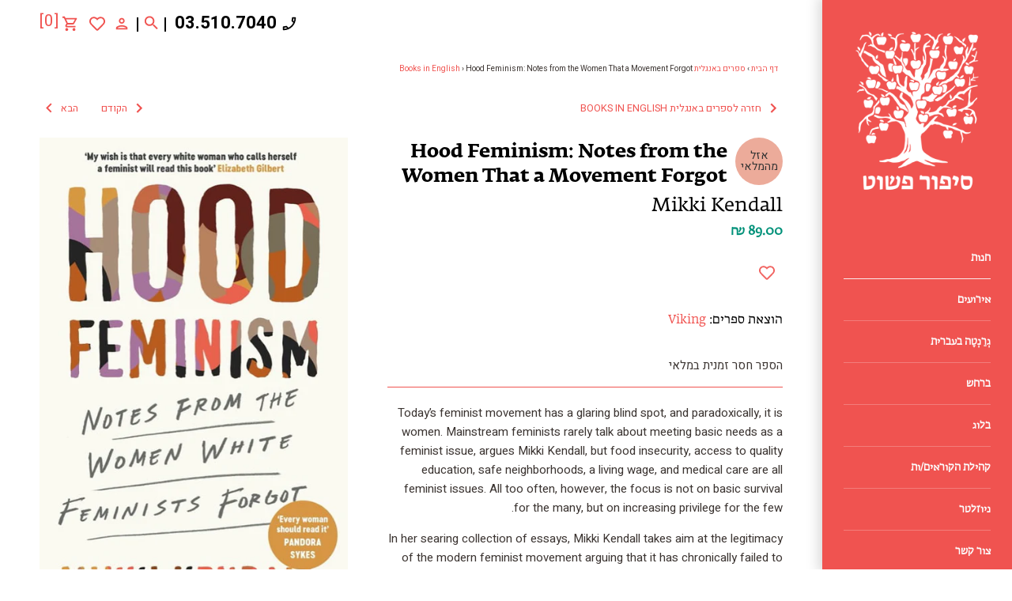

--- FILE ---
content_type: text/html; charset=utf-8
request_url: https://www.sipurpashut.com/collections/english-books/products/hood-feminism-notes-from-the-women-that-a-movement-forgot
body_size: 37254
content:
<!doctype html>
<html class="no-js" lang="he">
  <head>
    <script>
      window.dataLayer = window.dataLayer || [];
    </script>
    <!-- Google tag (gtag.js) -->
    <script async src="https://www.googletagmanager.com/gtag/js?id=G-BMPGZGESBY"></script>
    <script>
      window.dataLayer = window.dataLayer || [];
      function gtag(){dataLayer.push(arguments);}
      gtag('js', new Date());

      gtag('config', 'G-BMPGZGESBY');
    </script>
    <!-- Global site tag (gtag.js) - Google Ads: 592195594 -->
    <script async src="https://www.googletagmanager.com/gtag/js?id=AW-592195594"></script>
    <script>
      window.dataLayer = window.dataLayer || [];
      function gtag(){dataLayer.push(arguments);}
      gtag('js', new Date());

      gtag('config', 'AW-592195594');
    </script>
    <script async src="//386780.tctm.co/t.js"></script>
    <!-- Google Tag Manager -->
    <script>
      (function(w,d,s,l,i){w[l]=w[l]||[];w[l].push({'gtm.start':
      new Date().getTime(),event:'gtm.js'});var f=d.getElementsByTagName(s)[0],
      j=d.createElement(s),dl=l!='dataLayer'?'&l='+l:'';j.async=true;j.src=
      'https://www.googletagmanager.com/gtm.js?id='+i+dl;f.parentNode.insertBefore(j,f);
      })(window,document,'script','dataLayer','GTM-PDZJVT8');
    </script>
    <!-- End Google Tag Manager -->

    <meta name="google-site-verification" content="g6F1cd46ea7-BwgVCSMwfZrpuPL2rALgtJWvQgbNDSU">

    <meta name="facebook-domain-verification" content="xy9vpf6r1bxnjihyiw5zv6b0xa41iw">
    <script src="https://system.user-a.co.il/Customers/3748629/_www_sipurpashut_com-/andifn1.js" id="andipath"></script>
    <!-- Masonry v3.13.1 -->
    <meta charset="UTF-8">
    <meta http-equiv="X-UA-Compatible" content="IE=edge,chrome=1">
    <meta name="viewport" content="width=device-width, initial-scale=1.0">
    <meta name="theme-color" content="rgba(0,0,0,0)">
    <link
      rel="shortcut icon"
      href="https://cdn.shopify.com/s/files/1/0245/9572/6432/files/12_17db33eb-0658-496f-a1ab-9f2eaabba0bb.jpg?v=1613910062"
      type="image/png"
    >
    

    <title>Hood Feminism: Notes from the Women That a Movement Forgot</title>
    
      <meta name="description" content="Today’s feminist movement has a glaring blind spot, and paradoxically, it is women. Mainstream feminists rarely talk about meeting basic needs as a feminist issue, argues Mikki Kendall, but food insecurity, access to quality education, safe neighborhoods, a living wage, and medical care are all feminist issues. All too">
    
    <link rel="canonical" href="https://www.sipurpashut.com/products/hood-feminism-notes-from-the-women-that-a-movement-forgot">

    




<meta property="og:site_name" content="סיפור פשוט">
<meta property="og:url" content="https://www.sipurpashut.com/products/hood-feminism-notes-from-the-women-that-a-movement-forgot">
<meta property="og:title" content="Hood Feminism: Notes from the Women That a Movement Forgot">
<meta property="og:type" content="product">
<meta property="og:description" content="Today’s feminist movement has a glaring blind spot, and paradoxically, it is women. Mainstream feminists rarely talk about meeting basic needs as a feminist issue, argues Mikki Kendall, but food insecurity, access to quality education, safe neighborhoods, a living wage, and medical care are all feminist issues. All too">

  <meta property="og:price:amount" content="89.00">
  <meta property="og:price:currency" content="ILS">

<meta property="og:image" content="http://www.sipurpashut.com/cdn/shop/products/hood_1200x1200.jpg?v=1603954287">
<meta property="og:image:secure_url" content="https://www.sipurpashut.com/cdn/shop/products/hood_1200x1200.jpg?v=1603954287">


  <meta name="twitter:site" content="@sipurpashut">

<meta name="twitter:card" content="summary_large_image">
<meta name="twitter:title" content="Hood Feminism: Notes from the Women That a Movement Forgot">
<meta name="twitter:description" content="Today’s feminist movement has a glaring blind spot, and paradoxically, it is women. Mainstream feminists rarely talk about meeting basic needs as a feminist issue, argues Mikki Kendall, but food insecurity, access to quality education, safe neighborhoods, a living wage, and medical care are all feminist issues. All too">

    <link rel="stylesheet" href="https://fonts.typotheque.com/WF-035106-011106.css" type="text/css">
    <link rel="preconnect" href="https://fonts.googleapis.com">
    <link rel="preconnect" href="https://fonts.gstatic.com" crossorigin>
    <link
      href="https://fonts.googleapis.com/css2?family=Heebo:wght@300;400;500;600;700;800;900&display=swap"
      rel="stylesheet"
    >
    <script src="//ajax.googleapis.com/ajax/libs/jquery/1.8/jquery.min.js" type="text/javascript"></script>
    <link rel="stylesheet" type="text/css" href="//cdn.jsdelivr.net/npm/slick-carousel@1.8.1/slick/slick.css">
    <script type="text/javascript" src="//cdn.jsdelivr.net/npm/slick-carousel@1.8.1/slick/slick.min.js"></script>
    <script src="//www.sipurpashut.com/cdn/shop/t/75/assets/firin-custom.js?v=82434533062340595621718173983" defer="defer"></script>
    <script>window.performance && window.performance.mark && window.performance.mark('shopify.content_for_header.start');</script><meta name="google-site-verification" content="MWK-gBlzsJXWb4r2E8nRumbi-Fzs1AeuXtwOVLPJ9Yk">
<meta name="google-site-verification" content="g6F1cd46ea7-BwgVCSMwfZrpuPL2rALgtJWvQgbNDSU">
<meta name="google-site-verification" content="sO9IKLF9ccoDgSTPzCqsc9RA85pQC3Zfj7OLH4Fevrk">
<meta name="facebook-domain-verification" content="7msivzdb7gzhcq7q748o25mo567ngg">
<meta id="shopify-digital-wallet" name="shopify-digital-wallet" content="/24595726432/digital_wallets/dialog">
<meta name="shopify-checkout-api-token" content="801e2c5a9b1c0a4f69bd486e5a054c1e">
<meta id="in-context-paypal-metadata" data-shop-id="24595726432" data-venmo-supported="false" data-environment="production" data-locale="en_US" data-paypal-v4="true" data-currency="ILS">
<link rel="alternate" type="application/json+oembed" href="https://www.sipurpashut.com/products/hood-feminism-notes-from-the-women-that-a-movement-forgot.oembed">
<script async="async" src="/checkouts/internal/preloads.js?locale=he-IL"></script>
<script id="shopify-features" type="application/json">{"accessToken":"801e2c5a9b1c0a4f69bd486e5a054c1e","betas":["rich-media-storefront-analytics"],"domain":"www.sipurpashut.com","predictiveSearch":false,"shopId":24595726432,"locale":"he"}</script>
<script>var Shopify = Shopify || {};
Shopify.shop = "sipur-pashut.myshopify.com";
Shopify.locale = "he";
Shopify.currency = {"active":"ILS","rate":"1.0"};
Shopify.country = "IL";
Shopify.theme = {"name":"EH 2024-06-12","id":126038048864,"schema_name":"Masonry","schema_version":"3.13.1","theme_store_id":450,"role":"main"};
Shopify.theme.handle = "null";
Shopify.theme.style = {"id":null,"handle":null};
Shopify.cdnHost = "www.sipurpashut.com/cdn";
Shopify.routes = Shopify.routes || {};
Shopify.routes.root = "/";</script>
<script type="module">!function(o){(o.Shopify=o.Shopify||{}).modules=!0}(window);</script>
<script>!function(o){function n(){var o=[];function n(){o.push(Array.prototype.slice.apply(arguments))}return n.q=o,n}var t=o.Shopify=o.Shopify||{};t.loadFeatures=n(),t.autoloadFeatures=n()}(window);</script>
<script id="shop-js-analytics" type="application/json">{"pageType":"product"}</script>
<script defer="defer" async type="module" src="//www.sipurpashut.com/cdn/shopifycloud/shop-js/modules/v2/client.init-shop-cart-sync_BT-GjEfc.en.esm.js"></script>
<script defer="defer" async type="module" src="//www.sipurpashut.com/cdn/shopifycloud/shop-js/modules/v2/chunk.common_D58fp_Oc.esm.js"></script>
<script defer="defer" async type="module" src="//www.sipurpashut.com/cdn/shopifycloud/shop-js/modules/v2/chunk.modal_xMitdFEc.esm.js"></script>
<script type="module">
  await import("//www.sipurpashut.com/cdn/shopifycloud/shop-js/modules/v2/client.init-shop-cart-sync_BT-GjEfc.en.esm.js");
await import("//www.sipurpashut.com/cdn/shopifycloud/shop-js/modules/v2/chunk.common_D58fp_Oc.esm.js");
await import("//www.sipurpashut.com/cdn/shopifycloud/shop-js/modules/v2/chunk.modal_xMitdFEc.esm.js");

  window.Shopify.SignInWithShop?.initShopCartSync?.({"fedCMEnabled":true,"windoidEnabled":true});

</script>
<script>(function() {
  var isLoaded = false;
  function asyncLoad() {
    if (isLoaded) return;
    isLoaded = true;
    var urls = ["https:\/\/getbutton.io\/shopify\/widget\/24595726432.js?v=1594668753\u0026shop=sipur-pashut.myshopify.com","https:\/\/chimpstatic.com\/mcjs-connected\/js\/users\/28eb8fd83d03f8d94ed7cd7a8\/96bc3de1194a7b1ec6ea32506.js?shop=sipur-pashut.myshopify.com","https:\/\/d23dclunsivw3h.cloudfront.net\/redirect-app.js?shop=sipur-pashut.myshopify.com","https:\/\/scroll.addigitech.com\/assets\/js\/app.js?shop=sipur-pashut.myshopify.com","\/\/www.powr.io\/powr.js?powr-token=sipur-pashut.myshopify.com\u0026external-type=shopify\u0026shop=sipur-pashut.myshopify.com","\/\/shopify.privy.com\/widget.js?shop=sipur-pashut.myshopify.com","https:\/\/wishlisthero-assets.revampco.com\/store-front\/bundle2.js?shop=sipur-pashut.myshopify.com","https:\/\/cdn.jsdelivr.net\/gh\/apphq\/slidecart-dist@master\/slidecarthq-forward.js?4\u0026shop=sipur-pashut.myshopify.com","https:\/\/cdn.adscale.com\/static\/ecom_js\/sipur-pashut\/add_item_to_cart.js?ver=20250411\u0026shop=sipur-pashut.myshopify.com"];
    for (var i = 0; i < urls.length; i++) {
      var s = document.createElement('script');
      s.type = 'text/javascript';
      s.async = true;
      s.src = urls[i];
      var x = document.getElementsByTagName('script')[0];
      x.parentNode.insertBefore(s, x);
    }
  };
  if(window.attachEvent) {
    window.attachEvent('onload', asyncLoad);
  } else {
    window.addEventListener('load', asyncLoad, false);
  }
})();</script>
<script id="__st">var __st={"a":24595726432,"offset":7200,"reqid":"36645aff-a649-4b5a-9e9f-f1dcb4c9acc4-1769173028","pageurl":"www.sipurpashut.com\/collections\/english-books\/products\/hood-feminism-notes-from-the-women-that-a-movement-forgot","u":"24700ffded8b","p":"product","rtyp":"product","rid":4742935773280};</script>
<script>window.ShopifyPaypalV4VisibilityTracking = true;</script>
<script id="captcha-bootstrap">!function(){'use strict';const t='contact',e='account',n='new_comment',o=[[t,t],['blogs',n],['comments',n],[t,'customer']],c=[[e,'customer_login'],[e,'guest_login'],[e,'recover_customer_password'],[e,'create_customer']],r=t=>t.map((([t,e])=>`form[action*='/${t}']:not([data-nocaptcha='true']) input[name='form_type'][value='${e}']`)).join(','),a=t=>()=>t?[...document.querySelectorAll(t)].map((t=>t.form)):[];function s(){const t=[...o],e=r(t);return a(e)}const i='password',u='form_key',d=['recaptcha-v3-token','g-recaptcha-response','h-captcha-response',i],f=()=>{try{return window.sessionStorage}catch{return}},m='__shopify_v',_=t=>t.elements[u];function p(t,e,n=!1){try{const o=window.sessionStorage,c=JSON.parse(o.getItem(e)),{data:r}=function(t){const{data:e,action:n}=t;return t[m]||n?{data:e,action:n}:{data:t,action:n}}(c);for(const[e,n]of Object.entries(r))t.elements[e]&&(t.elements[e].value=n);n&&o.removeItem(e)}catch(o){console.error('form repopulation failed',{error:o})}}const l='form_type',E='cptcha';function T(t){t.dataset[E]=!0}const w=window,h=w.document,L='Shopify',v='ce_forms',y='captcha';let A=!1;((t,e)=>{const n=(g='f06e6c50-85a8-45c8-87d0-21a2b65856fe',I='https://cdn.shopify.com/shopifycloud/storefront-forms-hcaptcha/ce_storefront_forms_captcha_hcaptcha.v1.5.2.iife.js',D={infoText:'Protected by hCaptcha',privacyText:'Privacy',termsText:'Terms'},(t,e,n)=>{const o=w[L][v],c=o.bindForm;if(c)return c(t,g,e,D).then(n);var r;o.q.push([[t,g,e,D],n]),r=I,A||(h.body.append(Object.assign(h.createElement('script'),{id:'captcha-provider',async:!0,src:r})),A=!0)});var g,I,D;w[L]=w[L]||{},w[L][v]=w[L][v]||{},w[L][v].q=[],w[L][y]=w[L][y]||{},w[L][y].protect=function(t,e){n(t,void 0,e),T(t)},Object.freeze(w[L][y]),function(t,e,n,w,h,L){const[v,y,A,g]=function(t,e,n){const i=e?o:[],u=t?c:[],d=[...i,...u],f=r(d),m=r(i),_=r(d.filter((([t,e])=>n.includes(e))));return[a(f),a(m),a(_),s()]}(w,h,L),I=t=>{const e=t.target;return e instanceof HTMLFormElement?e:e&&e.form},D=t=>v().includes(t);t.addEventListener('submit',(t=>{const e=I(t);if(!e)return;const n=D(e)&&!e.dataset.hcaptchaBound&&!e.dataset.recaptchaBound,o=_(e),c=g().includes(e)&&(!o||!o.value);(n||c)&&t.preventDefault(),c&&!n&&(function(t){try{if(!f())return;!function(t){const e=f();if(!e)return;const n=_(t);if(!n)return;const o=n.value;o&&e.removeItem(o)}(t);const e=Array.from(Array(32),(()=>Math.random().toString(36)[2])).join('');!function(t,e){_(t)||t.append(Object.assign(document.createElement('input'),{type:'hidden',name:u})),t.elements[u].value=e}(t,e),function(t,e){const n=f();if(!n)return;const o=[...t.querySelectorAll(`input[type='${i}']`)].map((({name:t})=>t)),c=[...d,...o],r={};for(const[a,s]of new FormData(t).entries())c.includes(a)||(r[a]=s);n.setItem(e,JSON.stringify({[m]:1,action:t.action,data:r}))}(t,e)}catch(e){console.error('failed to persist form',e)}}(e),e.submit())}));const S=(t,e)=>{t&&!t.dataset[E]&&(n(t,e.some((e=>e===t))),T(t))};for(const o of['focusin','change'])t.addEventListener(o,(t=>{const e=I(t);D(e)&&S(e,y())}));const B=e.get('form_key'),M=e.get(l),P=B&&M;t.addEventListener('DOMContentLoaded',(()=>{const t=y();if(P)for(const e of t)e.elements[l].value===M&&p(e,B);[...new Set([...A(),...v().filter((t=>'true'===t.dataset.shopifyCaptcha))])].forEach((e=>S(e,t)))}))}(h,new URLSearchParams(w.location.search),n,t,e,['guest_login'])})(!0,!0)}();</script>
<script integrity="sha256-4kQ18oKyAcykRKYeNunJcIwy7WH5gtpwJnB7kiuLZ1E=" data-source-attribution="shopify.loadfeatures" defer="defer" src="//www.sipurpashut.com/cdn/shopifycloud/storefront/assets/storefront/load_feature-a0a9edcb.js" crossorigin="anonymous"></script>
<script data-source-attribution="shopify.dynamic_checkout.dynamic.init">var Shopify=Shopify||{};Shopify.PaymentButton=Shopify.PaymentButton||{isStorefrontPortableWallets:!0,init:function(){window.Shopify.PaymentButton.init=function(){};var t=document.createElement("script");t.src="https://www.sipurpashut.com/cdn/shopifycloud/portable-wallets/latest/portable-wallets.he.js",t.type="module",document.head.appendChild(t)}};
</script>
<script data-source-attribution="shopify.dynamic_checkout.buyer_consent">
  function portableWalletsHideBuyerConsent(e){var t=document.getElementById("shopify-buyer-consent"),n=document.getElementById("shopify-subscription-policy-button");t&&n&&(t.classList.add("hidden"),t.setAttribute("aria-hidden","true"),n.removeEventListener("click",e))}function portableWalletsShowBuyerConsent(e){var t=document.getElementById("shopify-buyer-consent"),n=document.getElementById("shopify-subscription-policy-button");t&&n&&(t.classList.remove("hidden"),t.removeAttribute("aria-hidden"),n.addEventListener("click",e))}window.Shopify?.PaymentButton&&(window.Shopify.PaymentButton.hideBuyerConsent=portableWalletsHideBuyerConsent,window.Shopify.PaymentButton.showBuyerConsent=portableWalletsShowBuyerConsent);
</script>
<script data-source-attribution="shopify.dynamic_checkout.cart.bootstrap">document.addEventListener("DOMContentLoaded",(function(){function t(){return document.querySelector("shopify-accelerated-checkout-cart, shopify-accelerated-checkout")}if(t())Shopify.PaymentButton.init();else{new MutationObserver((function(e,n){t()&&(Shopify.PaymentButton.init(),n.disconnect())})).observe(document.body,{childList:!0,subtree:!0})}}));
</script>
<script id='scb4127' type='text/javascript' async='' src='https://www.sipurpashut.com/cdn/shopifycloud/privacy-banner/storefront-banner.js'></script><link id="shopify-accelerated-checkout-styles" rel="stylesheet" media="screen" href="https://www.sipurpashut.com/cdn/shopifycloud/portable-wallets/latest/accelerated-checkout-backwards-compat.css" crossorigin="anonymous">
<style id="shopify-accelerated-checkout-cart">
        #shopify-buyer-consent {
  margin-top: 1em;
  display: inline-block;
  width: 100%;
}

#shopify-buyer-consent.hidden {
  display: none;
}

#shopify-subscription-policy-button {
  background: none;
  border: none;
  padding: 0;
  text-decoration: underline;
  font-size: inherit;
  cursor: pointer;
}

#shopify-subscription-policy-button::before {
  box-shadow: none;
}

      </style>
<script id="sections-script" data-sections="product-recommendations" defer="defer" src="//www.sipurpashut.com/cdn/shop/t/75/compiled_assets/scripts.js?v=12148"></script>
<script>window.performance && window.performance.mark && window.performance.mark('shopify.content_for_header.end');</script>

    

    <link href="//www.sipurpashut.com/cdn/shop/t/75/assets/styles.scss.css?v=105447727224583225441762231270" rel="stylesheet" type="text/css" media="all" />
    <link href="//www.sipurpashut.com/cdn/shop/t/75/assets/firin-custom.css?v=174473282296020422341739301775" rel="stylesheet" type="text/css" media="all" />

    <script>
      document.documentElement.className = ''; //Remove no-js class
      window.theme = window.theme || {};
      theme.jQuery = jQuery;
      theme.money_format = "{{amount}} ₪";
      theme.strings = {
        previous: "חזרה",
        next: "קדימה",
        close: "סגירה",
        searchReadMore: "לצפייה בכל",
        liveSearchSeeAll: "לצפייה בכל",
        productsListingFrom: "החל מ-",
        productListingQuickView: "צפייה מהירה",
        products_listing_more_products: "ספרים נוספים",
        products_listing_loading: "בטעינה",
        products_listing_no_more_products: "אין ספרים נוספים",
        products_listing_more_products: "ספרים נוספים",
        products_variant_non_existent: "לא זמין",
        products_variant_unit_price_separator: "\/",
        products_product_add_to_cart: "הוספה לסל",
        products_variant_out_of_stock: "אזל מהמלאי",
        products_variant_non_existent: "לא זמין",
        products_product_adding_to_cart: "מתווסף לסל",
        products_product_added_to_cart: "התווסף לסל",
        products_product_add_to_cart: "הוספה לסל",
        products_product_added_cta: "לסל הקניות",
        products_product_add_to_cart: "הוספה לסל",
        cart_terms_confirmation: "יש לאשר את תנאי השימוש באתר לפני ביצוע הרכישה"
      };
      theme.routes = {
        search_url: '/search',
        cart_url: '/cart',
        cart_add_url: '/cart/add'
      };
    </script>

    <script id="flashy-tracker" data-version="1.0">
      "use strict"; (function (a, b, c) { if (!a.flashy) { a.flashy = function () { a.flashy.event && a.flashy.event(arguments), a.flashy.queue.push(arguments) }, a.flashy.queue = []; var d = document.getElementsByTagName("script")[0], e = document.createElement(b); e.src = c, e.async = !0, d.parentNode.insertBefore(e, d) } })(window, "script", "https://js.flashyapp.com/thunder.js"), flashy("init", 5168);
    </script>
    <script id="flashy-pixels">
      window.addEventListener('onFlashy', function(e) {
      	var flashy_cart = {};
      	flashy_cart.value = 0;
      	flashy_cart.currency = 'ILS';

      	flashy_cart.content_ids = [];

      	

      	if( localStorage.getItem('flashy_cart') !== JSON.stringify(flashy_cart) )
      	{
      		if( flashy_cart.content_ids.length > 0 )
      			flashy('UpdateCart', flashy_cart);

      		localStorage.setItem('flashy_cart', JSON.stringify(flashy_cart));
      	}

      	
      		flashy('ViewContent', {
      			'content_ids': ['']
      		});
      	
      });
    </script>

    






  <!-- BEGIN app block: shopify://apps/wishlist-hero/blocks/app-embed/a9a5079b-59e8-47cb-b659-ecf1c60b9b72 -->


  <script type="application/json" id="WH-ProductJson-product-template">
    {"id":4742935773280,"title":"Hood Feminism: Notes from the Women That a Movement Forgot","handle":"hood-feminism-notes-from-the-women-that-a-movement-forgot","description":"\u003cp\u003eToday’s feminist movement has a glaring blind spot, and paradoxically, it is women. Mainstream feminists rarely talk about meeting basic needs as a feminist issue, argues Mikki Kendall, but food insecurity, access to quality education, safe neighborhoods, a living wage, and medical care are all feminist issues. All too often, however, the focus is not on basic survival for the many, but on increasing privilege for the few. \u003c\/p\u003e\n\u003cp\u003eIn her searing collection of essays, Mikki Kendall takes aim at the legitimacy of the modern feminist movement arguing that it has chronically failed to address the needs of all but a few women. Hood Feminism delivers an irrefutable indictment of a movement in flux. An unforgettable debut, Kendall has written a ferocious clarion call to all would-be feminists to live out the true mandate of the movement in thought and in deed.\u003cbr data-mce-fragment=\"1\"\u003e\u003cbr\u003eMore about the book:\u003c\/p\u003e\n\u003cp\u003e \u003c\/p\u003e\n\u003cp\u003e\u003ca href=\"https:\/\/www.npr.org\/2020\/02\/26\/808943234\/hood-feminism-is-a-call-for-solidarity-in-a-less-than-inclusive-movement\"\u003eEricka Taylor, \"Hood Feminism Is A Call For Solidarity In-Less-Than-Inclusive Movement\", NPR.\u003c\/a\u003e\u003c\/p\u003e","published_at":"2020-10-29T08:57:18+02:00","created_at":"2020-10-29T08:51:25+02:00","vendor":"Viking","type":"Mikki Kendall","tags":["מסות"],"price":8900,"price_min":8900,"price_max":8900,"available":false,"price_varies":false,"compare_at_price":null,"compare_at_price_min":0,"compare_at_price_max":0,"compare_at_price_varies":false,"variants":[{"id":32748829278304,"title":"Default Title","option1":"Default Title","option2":null,"option3":null,"sku":"","requires_shipping":true,"taxable":true,"featured_image":null,"available":false,"name":"Hood Feminism: Notes from the Women That a Movement Forgot","public_title":null,"options":["Default Title"],"price":8900,"weight":1000,"compare_at_price":null,"inventory_management":"shopify","barcode":"","requires_selling_plan":false,"selling_plan_allocations":[]}],"images":["\/\/www.sipurpashut.com\/cdn\/shop\/products\/hood.jpg?v=1603954287"],"featured_image":"\/\/www.sipurpashut.com\/cdn\/shop\/products\/hood.jpg?v=1603954287","options":["Title"],"media":[{"alt":null,"id":9348935614560,"position":1,"preview_image":{"aspect_ratio":0.615,"height":800,"width":492,"src":"\/\/www.sipurpashut.com\/cdn\/shop\/products\/hood.jpg?v=1603954287"},"aspect_ratio":0.615,"height":800,"media_type":"image","src":"\/\/www.sipurpashut.com\/cdn\/shop\/products\/hood.jpg?v=1603954287","width":492}],"requires_selling_plan":false,"selling_plan_groups":[],"content":"\u003cp\u003eToday’s feminist movement has a glaring blind spot, and paradoxically, it is women. Mainstream feminists rarely talk about meeting basic needs as a feminist issue, argues Mikki Kendall, but food insecurity, access to quality education, safe neighborhoods, a living wage, and medical care are all feminist issues. All too often, however, the focus is not on basic survival for the many, but on increasing privilege for the few. \u003c\/p\u003e\n\u003cp\u003eIn her searing collection of essays, Mikki Kendall takes aim at the legitimacy of the modern feminist movement arguing that it has chronically failed to address the needs of all but a few women. Hood Feminism delivers an irrefutable indictment of a movement in flux. An unforgettable debut, Kendall has written a ferocious clarion call to all would-be feminists to live out the true mandate of the movement in thought and in deed.\u003cbr data-mce-fragment=\"1\"\u003e\u003cbr\u003eMore about the book:\u003c\/p\u003e\n\u003cp\u003e \u003c\/p\u003e\n\u003cp\u003e\u003ca href=\"https:\/\/www.npr.org\/2020\/02\/26\/808943234\/hood-feminism-is-a-call-for-solidarity-in-a-less-than-inclusive-movement\"\u003eEricka Taylor, \"Hood Feminism Is A Call For Solidarity In-Less-Than-Inclusive Movement\", NPR.\u003c\/a\u003e\u003c\/p\u003e"}
  </script>

<script type="text/javascript">
  
    window.wishlisthero_buttonProdPageClasses = [];
  
  
    window.wishlisthero_cartDotClasses = [];
  
</script>
<!-- BEGIN app snippet: extraStyles -->

<style>
  .wishlisthero-floating {
    position: absolute;
    top: 5px;
    z-index: 21;
    border-radius: 100%;
    width: fit-content;
    right: 5px;
    left: auto;
    &.wlh-left-btn {
      left: 5px !important;
      right: auto !important;
    }
    &.wlh-right-btn {
      right: 5px !important;
      left: auto !important;
    }
    
  }
  @media(min-width:1300px) {
    .product-item__link.product-item__image--margins .wishlisthero-floating, {
      
        left: 50% !important;
        margin-left: -295px;
      
    }
  }
  .MuiTypography-h1,.MuiTypography-h2,.MuiTypography-h3,.MuiTypography-h4,.MuiTypography-h5,.MuiTypography-h6,.MuiButton-root,.MuiCardHeader-title a {
    font-family: ,  !important;
  }
</style>






<!-- END app snippet -->
<!-- BEGIN app snippet: renderAssets -->

  <link rel="preload" href="https://cdn.shopify.com/extensions/019badc7-12fe-783e-9dfe-907190f91114/wishlist-hero-81/assets/default.css" as="style" onload="this.onload=null;this.rel='stylesheet'">
  <noscript><link href="//cdn.shopify.com/extensions/019badc7-12fe-783e-9dfe-907190f91114/wishlist-hero-81/assets/default.css" rel="stylesheet" type="text/css" media="all" /></noscript>
  <script defer src="https://cdn.shopify.com/extensions/019badc7-12fe-783e-9dfe-907190f91114/wishlist-hero-81/assets/default.js"></script>
<!-- END app snippet -->


<script type="text/javascript">
  try{
  
    var scr_bdl_path = "https://cdn.shopify.com/extensions/019badc7-12fe-783e-9dfe-907190f91114/wishlist-hero-81/assets/bundle2.js";
    window._wh_asset_path = scr_bdl_path.substring(0,scr_bdl_path.lastIndexOf("/")) + "/";
  

  }catch(e){ console.log(e)}
  try{

  
    window.WishListHero_setting = {"ButtonColor":"#f05350","IconColor":"rgba(255, 255, 255, 1)","IconType":"Heart","ThrdParty_Trans_active":false,"ButtonTextBeforeAdding":"הוספה לרשימת הספרים","ButtonTextAfterAdding":"הספר התווסף לרשימה","AnimationAfterAddition":"None","ButtonTextAddToCart":"הוספה לסל","ButtonTextOutOfStock":"אזל מהמלאי","ButtonTextAddAllToCart":"הוספת כל הרשימה לסל","ButtonTextRemoveAllToCart":"הסרת כל הרשימה מהסל","AddedProductNotificationText":"הספר התווסף לרשימת הספרים בהצלחה","AddedProductToCartNotificationText":"ספר התווסף לסל בהצלחה","ViewCartLinkText":"צפייה בסל הקניות שלי","SharePopup_TitleText":"שיתוף רשימת הספרים שלי","SharePopup_shareBtnText":"שיתוף רשימת הספרים","SharePopup_shareHederText":"שיתוף ברשתות החברתיות","SharePopup_shareCopyText":"שיתוף על ידי לינק","SharePopup_shareCancelBtnText":"ביטול","SharePopup_shareCopyBtnText":"העתקה","SharePopup_shareCopiedText":"הועתק","SendEMailPopup_BtnText":"שליחה במייל","SendEMailPopup_FromText":"השם שלך","SendEMailPopup_ToText":"המייל","SendEMailPopup_BodyText":"הערה","SendEMailPopup_SendBtnText":"שליחה","SendEMailPopup_SendNotificationText":"מייל נשלח בהצלחה","SendEMailPopup_TitleText":"שליחת טקסט במייל","AddProductMessageText":"Are you sure you want to add all items to cart ?","RemoveProductMessageText":"האם להסיר מהרשימה?","RemoveAllProductMessageText":"האם להסיר את כל הרשימה?","RemovedProductNotificationText":"הספר הוסר בהצלחה","AddAllOutOfStockProductNotificationText":"נא לנסות שוב ישנה בעיה בפעולה","RemovePopupOkText":"אישור","RemovePopup_HeaderText":"האם להסיר?","ViewWishlistText":"צפייה ברשימת הספרים שלי","EmptyWishlistText":"אין ספרים ברשימה","BuyNowButtonText":"רכישה","BuyNowButtonColor":"rgb(144, 86, 162)","BuyNowTextButtonColor":"rgb(255, 255, 255)","Wishlist_Title":"רשימת הספרים שלי","WishlistHeaderTitleAlignment":"Center","WishlistProductImageSize":"Normal","PriceColor":"rgba(0, 0, 0, 1)","HeaderFontSize":"30","PriceFontSize":"18","ProductNameFontSize":"16","LaunchPointType":"header_menu","DisplayWishlistAs":"popup_window","DisplayButtonAs":"icon_only","PopupSize":"md","ButtonUserConfirmationState":"confirmed","HideAddToCartButton":false,"NoRedirectAfterAddToCart":false,"DisableGuestCustomer":false,"LoginPopupContent":"נא לבצע כניסה","LoginPopupLoginBtnText":"כניסה","LoginPopupContentFontSize":"20","NotificationPopupPosition":"center","WishlistButtonTextColor":"rgba(255, 255, 255, 1)","EnableRemoveFromWishlistAfterAddButtonText":"הסרה מרשימת הספרים שלי","_id":"65ef0178c8976c056166c571","EnableCollection":false,"EnableShare":true,"RemovePowerBy":false,"EnableFBPixel":false,"DisapleApp":false,"FloatPointPossition":"bottom_right","HeartStateToggle":true,"HeaderMenuItemsIndicator":true,"EnableRemoveFromWishlistAfterAdd":true,"CollectionViewAddedToWishlistIconBackgroundColor":"","CollectionViewAddedToWishlistIconColor":"","CollectionViewIconBackgroundColor":"","CollectionViewIconColor":"#f05350","DisablePopupNotification":true,"Shop":"sipur-pashut.myshopify.com","shop":"sipur-pashut.myshopify.com","Status":"Active","Plan":"FREE"};
    if(typeof(window.WishListHero_setting_theme_override) != "undefined"){
                                                                                window.WishListHero_setting = {
                                                                                    ...window.WishListHero_setting,
                                                                                    ...window.WishListHero_setting_theme_override
                                                                                };
                                                                            }
                                                                            // Done

  

  }catch(e){ console.error('Error loading config',e); }
</script>


  <script src="https://cdn.shopify.com/extensions/019badc7-12fe-783e-9dfe-907190f91114/wishlist-hero-81/assets/bundle2.js" defer></script>



<script type="text/javascript">
  if (!window.__wishlistHeroArriveScriptLoaded) {
    window.__wishlistHeroArriveScriptLoaded = true;
    function wh_loadScript(scriptUrl) {
      const script = document.createElement('script'); script.src = scriptUrl;
      document.body.appendChild(script);
      return new Promise((res, rej) => { script.onload = function () { res(); }; script.onerror = function () { rej(); } });
    }
  }
  document.addEventListener("DOMContentLoaded", () => {
      wh_loadScript('https://cdn.shopify.com/extensions/019badc7-12fe-783e-9dfe-907190f91114/wishlist-hero-81/assets/arrive.min.js').then(function () {
          document.arrive('.wishlist-hero-custom-button', function (wishlistButton) {
              var ev = new
                  CustomEvent('wishlist-hero-add-to-custom-element', { detail: wishlistButton }); document.dispatchEvent(ev);
          });
      });
  });
</script>


<!-- BEGIN app snippet: TransArray -->
<script>
  window.WLH_reload_translations = function() {
    let _wlh_res = {};
    if (window.WishListHero_setting && window.WishListHero_setting['ThrdParty_Trans_active']) {

      
        

        window.WishListHero_setting["ButtonTextBeforeAdding"] = "";
        _wlh_res["ButtonTextBeforeAdding"] = "";
        

        window.WishListHero_setting["ButtonTextAfterAdding"] = "";
        _wlh_res["ButtonTextAfterAdding"] = "";
        

        window.WishListHero_setting["ButtonTextAddToCart"] = "";
        _wlh_res["ButtonTextAddToCart"] = "";
        

        window.WishListHero_setting["ButtonTextOutOfStock"] = "";
        _wlh_res["ButtonTextOutOfStock"] = "";
        

        window.WishListHero_setting["ButtonTextAddAllToCart"] = "";
        _wlh_res["ButtonTextAddAllToCart"] = "";
        

        window.WishListHero_setting["ButtonTextRemoveAllToCart"] = "";
        _wlh_res["ButtonTextRemoveAllToCart"] = "";
        

        window.WishListHero_setting["AddedProductNotificationText"] = "";
        _wlh_res["AddedProductNotificationText"] = "";
        

        window.WishListHero_setting["AddedProductToCartNotificationText"] = "";
        _wlh_res["AddedProductToCartNotificationText"] = "";
        

        window.WishListHero_setting["ViewCartLinkText"] = "";
        _wlh_res["ViewCartLinkText"] = "";
        

        window.WishListHero_setting["SharePopup_TitleText"] = "";
        _wlh_res["SharePopup_TitleText"] = "";
        

        window.WishListHero_setting["SharePopup_shareBtnText"] = "";
        _wlh_res["SharePopup_shareBtnText"] = "";
        

        window.WishListHero_setting["SharePopup_shareHederText"] = "";
        _wlh_res["SharePopup_shareHederText"] = "";
        

        window.WishListHero_setting["SharePopup_shareCopyText"] = "";
        _wlh_res["SharePopup_shareCopyText"] = "";
        

        window.WishListHero_setting["SharePopup_shareCancelBtnText"] = "";
        _wlh_res["SharePopup_shareCancelBtnText"] = "";
        

        window.WishListHero_setting["SharePopup_shareCopyBtnText"] = "";
        _wlh_res["SharePopup_shareCopyBtnText"] = "";
        

        window.WishListHero_setting["SendEMailPopup_BtnText"] = "";
        _wlh_res["SendEMailPopup_BtnText"] = "";
        

        window.WishListHero_setting["SendEMailPopup_FromText"] = "";
        _wlh_res["SendEMailPopup_FromText"] = "";
        

        window.WishListHero_setting["SendEMailPopup_ToText"] = "";
        _wlh_res["SendEMailPopup_ToText"] = "";
        

        window.WishListHero_setting["SendEMailPopup_BodyText"] = "";
        _wlh_res["SendEMailPopup_BodyText"] = "";
        

        window.WishListHero_setting["SendEMailPopup_SendBtnText"] = "";
        _wlh_res["SendEMailPopup_SendBtnText"] = "";
        

        window.WishListHero_setting["SendEMailPopup_SendNotificationText"] = "";
        _wlh_res["SendEMailPopup_SendNotificationText"] = "";
        

        window.WishListHero_setting["SendEMailPopup_TitleText"] = "";
        _wlh_res["SendEMailPopup_TitleText"] = "";
        

        window.WishListHero_setting["AddProductMessageText"] = "";
        _wlh_res["AddProductMessageText"] = "";
        

        window.WishListHero_setting["RemoveProductMessageText"] = "";
        _wlh_res["RemoveProductMessageText"] = "";
        

        window.WishListHero_setting["RemoveAllProductMessageText"] = "";
        _wlh_res["RemoveAllProductMessageText"] = "";
        

        window.WishListHero_setting["RemovedProductNotificationText"] = "";
        _wlh_res["RemovedProductNotificationText"] = "";
        

        window.WishListHero_setting["AddAllOutOfStockProductNotificationText"] = "";
        _wlh_res["AddAllOutOfStockProductNotificationText"] = "";
        

        window.WishListHero_setting["RemovePopupOkText"] = "";
        _wlh_res["RemovePopupOkText"] = "";
        

        window.WishListHero_setting["RemovePopup_HeaderText"] = "";
        _wlh_res["RemovePopup_HeaderText"] = "";
        

        window.WishListHero_setting["ViewWishlistText"] = "";
        _wlh_res["ViewWishlistText"] = "";
        

        window.WishListHero_setting["EmptyWishlistText"] = "";
        _wlh_res["EmptyWishlistText"] = "";
        

        window.WishListHero_setting["BuyNowButtonText"] = "";
        _wlh_res["BuyNowButtonText"] = "";
        

        window.WishListHero_setting["Wishlist_Title"] = "";
        _wlh_res["Wishlist_Title"] = "";
        

        window.WishListHero_setting["LoginPopupContent"] = "";
        _wlh_res["LoginPopupContent"] = "";
        

        window.WishListHero_setting["LoginPopupLoginBtnText"] = "";
        _wlh_res["LoginPopupLoginBtnText"] = "";
        

        window.WishListHero_setting["EnableRemoveFromWishlistAfterAddButtonText"] = "";
        _wlh_res["EnableRemoveFromWishlistAfterAddButtonText"] = "";
        

        window.WishListHero_setting["LowStockEmailSubject"] = "";
        _wlh_res["LowStockEmailSubject"] = "";
        

        window.WishListHero_setting["OnSaleEmailSubject"] = "";
        _wlh_res["OnSaleEmailSubject"] = "";
        

        window.WishListHero_setting["SharePopup_shareCopiedText"] = "";
        _wlh_res["SharePopup_shareCopiedText"] = "";
    }
    return _wlh_res;
  }
  window.WLH_reload_translations();
</script><!-- END app snippet -->

<!-- END app block --><!-- BEGIN app block: shopify://apps/cbb-add-to-cart/blocks/app-embed-block/a337a7bb-287b-4555-be68-8840dc3d7881 --><script>
    window.codeblackbelt = window.codeblackbelt || {};
    window.codeblackbelt.shop = window.codeblackbelt.shop || 'sipur-pashut.myshopify.com';
    </script><script src="//cdn.codeblackbelt.com/widgets/collections-add-to-cart/main.min.js?version=2026012314+0200" async></script>
<!-- END app block --><!-- BEGIN app block: shopify://apps/vitals/blocks/app-embed/aeb48102-2a5a-4f39-bdbd-d8d49f4e20b8 --><link rel="preconnect" href="https://appsolve.io/" /><link rel="preconnect" href="https://cdn-sf.vitals.app/" /><script data-ver="58" id="vtlsAebData" class="notranslate">window.vtlsLiquidData = window.vtlsLiquidData || {};window.vtlsLiquidData.buildId = 56629;

window.vtlsLiquidData.apiHosts = {
	...window.vtlsLiquidData.apiHosts,
	"1": "https://appsolve.io"
};
	window.vtlsLiquidData.moduleSettings = {"48":{"469":true,"491":true,"588":true,"595":false,"603":"","605":"","606":"","781":true,"783":1,"876":0,"1076":true,"1105":0,"1198":false},"51":{"599":true,"604":true,"873":""}};

window.vtlsLiquidData.shopThemeName = "Masonry";window.vtlsLiquidData.shopSettings={};window.vtlsLiquidData.shopSettings.cartType="";window.vtlsLiquidData.spat="d26bd162cfb7a0ef49c44970e8a5b478";window.vtlsLiquidData.shopInfo={id:24595726432,domain:"www.sipurpashut.com",shopifyDomain:"sipur-pashut.myshopify.com",primaryLocaleIsoCode: "he",defaultCurrency:"ILS",enabledCurrencies:["ILS"],moneyFormat:"{{amount}} ₪",moneyWithCurrencyFormat:"{{amount}} ₪",appId:"1",appName:"Vitals",};window.vtlsLiquidData.acceptedScopes = {"1":[49,12,38,9,17,15,29,51,23,46,19,31,32,34,3,7,1,47,11,4,21,28,26,25,27,53,50,13,10,18,16,30,52,24,20,33,35,14,36,8,2,48,37,22]};window.vtlsLiquidData.product = {"id": 4742935773280,"available": false,"title": "Hood Feminism: Notes from the Women That a Movement Forgot","handle": "hood-feminism-notes-from-the-women-that-a-movement-forgot","vendor": "Viking","type": "Mikki Kendall","tags": ["מסות"],"description": "1","featured_image":{"src": "//www.sipurpashut.com/cdn/shop/products/hood.jpg?v=1603954287","aspect_ratio": "0.615"},"collectionIds": [260409950304,166266929248,158199218272,156363718752],"variants": [{"id": 32748829278304,"title": "Default Title","option1": "Default Title","option2": null,"option3": null,"price": 8900,"compare_at_price": null,"available": false,"image":null,"featured_media_id":null,"is_preorderable":0}],"options": [{"name": "Title"}],"metafields": {"reviews": {}}};window.vtlsLiquidData.collection = {
	"allProductsCount": 645,
	"productsCount": 645,
	"productsSize": 50
};window.vtlsLiquidData.cacheKeys = [1748435478,1748435478,1748435478,1748435478,1748435478,1748435478,1748435478,1748435478 ];</script><script id="vtlsAebDynamicFunctions" class="notranslate">window.vtlsLiquidData = window.vtlsLiquidData || {};window.vtlsLiquidData.dynamicFunctions = ({$,vitalsGet,vitalsSet,VITALS_GET_$_DESCRIPTION,VITALS_GET_$_END_SECTION,VITALS_GET_$_ATC_FORM,VITALS_GET_$_ATC_BUTTON,submit_button,form_add_to_cart,cartItemVariantId,VITALS_EVENT_CART_UPDATED,VITALS_EVENT_DISCOUNTS_LOADED,VITALS_EVENT_RENDER_CAROUSEL_STARS,VITALS_EVENT_RENDER_COLLECTION_STARS,VITALS_EVENT_SMART_BAR_RENDERED,VITALS_EVENT_SMART_BAR_CLOSED,VITALS_EVENT_TABS_RENDERED,VITALS_EVENT_VARIANT_CHANGED,VITALS_EVENT_ATC_BUTTON_FOUND,VITALS_IS_MOBILE,VITALS_PAGE_TYPE,VITALS_APPEND_CSS,VITALS_HOOK__CAN_EXECUTE_CHECKOUT,VITALS_HOOK__GET_CUSTOM_CHECKOUT_URL_PARAMETERS,VITALS_HOOK__GET_CUSTOM_VARIANT_SELECTOR,VITALS_HOOK__GET_IMAGES_DEFAULT_SIZE,VITALS_HOOK__ON_CLICK_CHECKOUT_BUTTON,VITALS_HOOK__DONT_ACCELERATE_CHECKOUT,VITALS_HOOK__ON_ATC_STAY_ON_THE_SAME_PAGE,VITALS_HOOK__CAN_EXECUTE_ATC,VITALS_FLAG__IGNORE_VARIANT_ID_FROM_URL,VITALS_FLAG__UPDATE_ATC_BUTTON_REFERENCE,VITALS_FLAG__UPDATE_CART_ON_CHECKOUT,VITALS_FLAG__USE_CAPTURE_FOR_ATC_BUTTON,VITALS_FLAG__USE_FIRST_ATC_SPAN_FOR_PRE_ORDER,VITALS_FLAG__USE_HTML_FOR_STICKY_ATC_BUTTON,VITALS_FLAG__STOP_EXECUTION,VITALS_FLAG__USE_CUSTOM_COLLECTION_FILTER_DROPDOWN,VITALS_FLAG__PRE_ORDER_START_WITH_OBSERVER,VITALS_FLAG__PRE_ORDER_OBSERVER_DELAY,VITALS_FLAG__ON_CHECKOUT_CLICK_USE_CAPTURE_EVENT,handle,}) => {return {"147": {"location":"form","locator":"after"},};};</script><script id="vtlsAebDocumentInjectors" class="notranslate">window.vtlsLiquidData = window.vtlsLiquidData || {};window.vtlsLiquidData.documentInjectors = ({$,vitalsGet,vitalsSet,VITALS_IS_MOBILE,VITALS_APPEND_CSS}) => {const documentInjectors = {};documentInjectors["12"]={};documentInjectors["12"]["d"]=[];documentInjectors["12"]["d"]["0"]={};documentInjectors["12"]["d"]["0"]["a"]=[];documentInjectors["12"]["d"]["0"]["s"]="form[action*=\"\/cart\/add\"]:visible:not([id*=\"product-form-installment\"]):not([id*=\"product-installment-form\"]):not(.vtls-exclude-atc-injector *)";documentInjectors["12"]["d"]["1"]={};documentInjectors["12"]["d"]["1"]["a"]=null;documentInjectors["12"]["d"]["1"]["s"]="form.product-form";documentInjectors["11"]={};documentInjectors["11"]["d"]=[];documentInjectors["11"]["d"]["0"]={};documentInjectors["11"]["d"]["0"]["a"]={"ctx":"inside","last":false};documentInjectors["11"]["d"]["0"]["s"]="[name=\"add\"]:not(.swym-button)";documentInjectors["1"]={};documentInjectors["1"]["d"]=[];documentInjectors["1"]["d"]["0"]={};documentInjectors["1"]["d"]["0"]["a"]=null;documentInjectors["1"]["d"]["0"]["s"]=".description";documentInjectors["2"]={};documentInjectors["2"]["d"]=[];documentInjectors["2"]["d"]["0"]={};documentInjectors["2"]["d"]["0"]["a"]={"e":"product-container","l":"after"};documentInjectors["2"]["d"]["0"]["s"]="#content \u003e #shopify-section-product-template \u003e div \u003e .product-container";return documentInjectors;};</script><script id="vtlsAebBundle" src="https://cdn-sf.vitals.app/assets/js/bundle-d3c97c0e07fa4e109ce7067c1cbf6d24.js" async></script>

<!-- END app block --><!-- BEGIN app block: shopify://apps/powerful-form-builder/blocks/app-embed/e4bcb1eb-35b2-42e6-bc37-bfe0e1542c9d --><script type="text/javascript" hs-ignore data-cookieconsent="ignore">
  var Globo = Globo || {};
  var globoFormbuilderRecaptchaInit = function(){};
  var globoFormbuilderHcaptchaInit = function(){};
  window.Globo.FormBuilder = window.Globo.FormBuilder || {};
  window.Globo.FormBuilder.shop = {"configuration":{"money_format":"{{amount}} ₪"},"pricing":{"features":{"bulkOrderForm":false,"cartForm":false,"fileUpload":2,"removeCopyright":false}},"settings":{"copyright":"Powered by <a href=\"https://globosoftware.net\" target=\"_blank\">Globo</a> <a href=\"https://apps.shopify.com/form-builder-contact-form\" target=\"_blank\">Form Builder</a>","hideWaterMark":false,"reCaptcha":{"recaptchaType":"v2","siteKey":false,"languageCode":"en"},"scrollTop":false,"additionalColumns":[]},"encryption_form_id":1,"url":"https://form.globosoftware.net/"};

  if(window.Globo.FormBuilder.shop.settings.customCssEnabled && window.Globo.FormBuilder.shop.settings.customCssCode){
    const customStyle = document.createElement('style');
    customStyle.type = 'text/css';
    customStyle.innerHTML = window.Globo.FormBuilder.shop.settings.customCssCode;
    document.head.appendChild(customStyle);
  }

  window.Globo.FormBuilder.forms = [];
    
      
      
      
      window.Globo.FormBuilder.forms[88536] = {"88536":{"header":{"active":false,"title":"Contact us","description":"\u003cp\u003eLeave your message and we'll get back to you shortly.\u003c\/p\u003e"},"elements":[{"id":"text","type":"text","label":"שם","placeholder":"","description":"","limitCharacters":false,"characters":100,"hideLabel":false,"keepPositionLabel":false,"required":true,"ifHideLabel":false,"inputIcon":"","columnWidth":50},{"id":"phone","type":"phone","label":"טלפון","placeholder":"","description":"","validatePhone":false,"onlyShowFlag":false,"defaultCountryCode":"us","limitCharacters":false,"characters":100,"hideLabel":false,"keepPositionLabel":false,"required":false,"ifHideLabel":false,"inputIcon":"","columnWidth":50},{"id":"email","type":"email","label":"דואר אלקטרוני","placeholder":"","description":"","limitCharacters":false,"characters":100,"hideLabel":false,"keepPositionLabel":false,"required":true,"ifHideLabel":false,"inputIcon":"","columnWidth":100},{"id":"acceptTerms","type":"acceptTerms","label":"    אני מצהיר\/ה כי אני מעל גיל 18, ומאשר\/ת כי קראתי את תקנון ו\/או תנאי השימוש ב\u003c\/a\u003eאתר (ובכלל זאת את התנאים הנוגעים   לשימוש במידע   הנמסר על ידי, את  מדיניות המשלוחים ואת התנאים הנוגעים לביצוע רכישה באתר) ואני מסכימ\/ה לתנאים הכלולים בהם במלואם.  אני מאשר\/ת כי פרטי ההתקשרות שמסרתי ישמשו לקבלת עדכונים, מבצעים ומידע שיווקי\/פרסומי מצד חברת סיפור פשוט בעמ.","rawOption":"Yes","defaultSelected":false,"description":"\u003ca href=\"\"\u003eתנאי שימוש \u003c\/a\u003e || \u003ca href=\"\"\u003eמדיניות משלוחים  \u003c\/a\u003e|| \u003ca href=\"\"\u003eמדיניות פרטיות","required":false,"columnWidth":100}],"add-elements":null,"footer":{"description":"","previousText":"Previous","nextText":"Next","submitText":"שליחה","resetButton":false,"resetButtonText":"Reset","submitFullWidth":true,"submitAlignment":"center"},"mail":{"admin":null,"customer":{"enable":true,"emailType":"elementEmail","selectEmail":"onlyEmail","emailId":"email","emailConditional":false,"note":"You can use variables which will help you create a dynamic content","subject":"Thanks for submitting","content":"\u003ctable class=\"header row\" style=\"width: 100%; border-spacing: 0; border-collapse: collapse; margin: 40px 0 20px;\"\u003e\n\u003ctbody\u003e\n\u003ctr\u003e\n\u003ctd class=\"header__cell\" style=\"font-family: -apple-system, BlinkMacSystemFont, Roboto, Oxygen, Ubuntu, Cantarell, Fira Sans, Droid Sans, Helvetica Neue, sans-serif;\"\u003e\u003ccenter\u003e\n\u003ctable class=\"container\" style=\"width: 559px; text-align: left; border-spacing: 0px; border-collapse: collapse; margin: 0px auto;\"\u003e\n\u003ctbody\u003e\n\u003ctr\u003e\n\u003ctd style=\"font-family: -apple-system, BlinkMacSystemFont, Roboto, Oxygen, Ubuntu, Cantarell, 'Fira Sans', 'Droid Sans', 'Helvetica Neue', sans-serif; width: 544.219px;\"\u003e\n\u003ctable class=\"row\" style=\"width: 100%; border-spacing: 0; border-collapse: collapse;\"\u003e\n\u003ctbody\u003e\n\u003ctr\u003e\n\u003ctd class=\"shop-name__cell\" style=\"font-family: -apple-system, BlinkMacSystemFont, Roboto, Oxygen, Ubuntu, Cantarell, Fira Sans, Droid Sans, Helvetica Neue, sans-serif;\"\u003e\n\u003ch1 class=\"shop-name__text\" style=\"font-weight: normal; font-size: 30px; color: #333; margin: 0;\"\u003e\u003ca class=\"shop_name\" target=\"_blank\" rel=\"noopener\"\u003eShop\u003c\/a\u003e\u003c\/h1\u003e\n\u003c\/td\u003e\n\u003ctd class=\"order-number__cell\" style=\"font-family: -apple-system, BlinkMacSystemFont, Roboto, Oxygen, Ubuntu, Cantarell, Fira Sans, Droid Sans, Helvetica Neue, sans-serif; font-size: 14px; color: #999;\" align=\"right\"\u003e\u0026nbsp;\u003c\/td\u003e\n\u003c\/tr\u003e\n\u003c\/tbody\u003e\n\u003c\/table\u003e\n\u003c\/td\u003e\n\u003c\/tr\u003e\n\u003c\/tbody\u003e\n\u003c\/table\u003e\n\u003c\/center\u003e\u003c\/td\u003e\n\u003c\/tr\u003e\n\u003c\/tbody\u003e\n\u003c\/table\u003e\n\u003ctable class=\"row content\" style=\"width: 100%; border-spacing: 0; border-collapse: collapse;\"\u003e\n\u003ctbody\u003e\n\u003ctr\u003e\n\u003ctd class=\"content__cell\" style=\"font-family: -apple-system, BlinkMacSystemFont, Roboto, Oxygen, Ubuntu, Cantarell, Fira Sans, Droid Sans, Helvetica Neue, sans-serif; padding-bottom: 40px;\"\u003e\u003ccenter\u003e\n\u003ctable class=\"container\" style=\"width: 560px; text-align: left; border-spacing: 0; border-collapse: collapse; margin: 0 auto;\"\u003e\n\u003ctbody\u003e\n\u003ctr\u003e\n\u003ctd style=\"font-family: -apple-system, BlinkMacSystemFont, Roboto, Oxygen, Ubuntu, Cantarell, Fira Sans, Droid Sans, Helvetica Neue, sans-serif;\"\u003e\n\u003ch2 class=\"quote-heading\" style=\"font-weight: normal; font-size: 24px; margin: 0 0 10px;\"\u003eThanks for your submission\u003c\/h2\u003e\n\u003cp class=\"quote-heading-message\"\u003eHi, we are getting your submission. We will get back to you shortly.\u003c\/p\u003e\n\u003c\/td\u003e\n\u003c\/tr\u003e\n\u003c\/tbody\u003e\n\u003c\/table\u003e\n\u003ctable class=\"row section\" style=\"width: 100%; border-spacing: 0; border-collapse: collapse; border-top-width: 1px; border-top-color: #e5e5e5; border-top-style: solid;\"\u003e\n\u003ctbody\u003e\n\u003ctr\u003e\n\u003ctd class=\"section__cell\" style=\"font-family: -apple-system, BlinkMacSystemFont, Roboto, Oxygen, Ubuntu, Cantarell, Fira Sans, Droid Sans, Helvetica Neue, sans-serif; padding: 40px 0;\"\u003e\u003ccenter\u003e\n\u003ctable class=\"container\" style=\"width: 560px; text-align: left; border-spacing: 0; border-collapse: collapse; margin: 0 auto;\"\u003e\n\u003ctbody\u003e\n\u003ctr\u003e\n\u003ctd style=\"font-family: -apple-system, BlinkMacSystemFont, Roboto, Oxygen, Ubuntu, Cantarell, Fira Sans, Droid Sans, Helvetica Neue, sans-serif;\"\u003e\n\u003ch3 class=\"more-information\"\u003eMore information\u003c\/h3\u003e\n\u003cp\u003e{{data}}\u003c\/p\u003e\n\u003c\/td\u003e\n\u003c\/tr\u003e\n\u003c\/tbody\u003e\n\u003c\/table\u003e\n\u003c\/center\u003e\u003c\/td\u003e\n\u003c\/tr\u003e\n\u003c\/tbody\u003e\n\u003c\/table\u003e\n\u003ctable class=\"row footer\" style=\"width: 100%; border-spacing: 0; border-collapse: collapse; border-top-width: 1px; border-top-color: #e5e5e5; border-top-style: solid;\"\u003e\n\u003ctbody\u003e\n\u003ctr\u003e\n\u003ctd class=\"footer__cell\" style=\"font-family: -apple-system, BlinkMacSystemFont, Roboto, Oxygen, Ubuntu, Cantarell, Fira Sans, Droid Sans, Helvetica Neue, sans-serif; padding: 35px 0;\"\u003e\u003ccenter\u003e\n\u003ctable class=\"container\" style=\"width: 560px; text-align: left; border-spacing: 0; border-collapse: collapse; margin: 0 auto;\"\u003e\n\u003ctbody\u003e\n\u003ctr\u003e\n\u003ctd style=\"font-family: -apple-system, BlinkMacSystemFont, Roboto, Oxygen, Ubuntu, Cantarell, Fira Sans, Droid Sans, Helvetica Neue, sans-serif;\"\u003e\n\u003cp class=\"contact\" style=\"text-align: center;\"\u003eIf you have any questions, reply to this email or contact us at \u003ca href=\"mailto:spashut@gmail.com\"\u003espashut@gmail.com\u003c\/a\u003e\u003c\/p\u003e\n\u003c\/td\u003e\n\u003c\/tr\u003e\n\u003ctr\u003e\n\u003ctd style=\"font-family: -apple-system, BlinkMacSystemFont, Roboto, Oxygen, Ubuntu, Cantarell, Fira Sans, Droid Sans, Helvetica Neue, sans-serif;\"\u003e\n\u003cp class=\"disclaimer__subtext\" style=\"color: #999; line-height: 150%; font-size: 14px; margin: 0; text-align: center;\"\u003eClick \u003ca href=\"[UNSUBSCRIBEURL]\"\u003ehere\u003c\/a\u003e to unsubscribe\u003c\/p\u003e\n\u003c\/td\u003e\n\u003c\/tr\u003e\n\u003c\/tbody\u003e\n\u003c\/table\u003e\n\u003c\/center\u003e\u003c\/td\u003e\n\u003c\/tr\u003e\n\u003c\/tbody\u003e\n\u003c\/table\u003e\n\u003c\/center\u003e\u003c\/td\u003e\n\u003c\/tr\u003e\n\u003c\/tbody\u003e\n\u003c\/table\u003e","islimitWidth":false,"maxWidth":"600"}},"appearance":{"layout":"default","width":600,"style":"classic","mainColor":"rgba(240,83,80,1)","headingColor":"#000","labelColor":"#000","descriptionColor":"#6c757d","optionColor":"#000","paragraphColor":"#000","paragraphBackground":"#fff","background":"color","backgroundColor":"#FFF","backgroundImage":"","backgroundImageAlignment":"middle","floatingIcon":"\u003csvg aria-hidden=\"true\" focusable=\"false\" data-prefix=\"far\" data-icon=\"envelope\" class=\"svg-inline--fa fa-envelope fa-w-16\" role=\"img\" xmlns=\"http:\/\/www.w3.org\/2000\/svg\" viewBox=\"0 0 512 512\"\u003e\u003cpath fill=\"currentColor\" d=\"M464 64H48C21.49 64 0 85.49 0 112v288c0 26.51 21.49 48 48 48h416c26.51 0 48-21.49 48-48V112c0-26.51-21.49-48-48-48zm0 48v40.805c-22.422 18.259-58.168 46.651-134.587 106.49-16.841 13.247-50.201 45.072-73.413 44.701-23.208.375-56.579-31.459-73.413-44.701C106.18 199.465 70.425 171.067 48 152.805V112h416zM48 400V214.398c22.914 18.251 55.409 43.862 104.938 82.646 21.857 17.205 60.134 55.186 103.062 54.955 42.717.231 80.509-37.199 103.053-54.947 49.528-38.783 82.032-64.401 104.947-82.653V400H48z\"\u003e\u003c\/path\u003e\u003c\/svg\u003e","floatingText":"","displayOnAllPage":false,"position":"bottom right","formType":"normalForm"},"reCaptcha":{"enable":false,"note":"Please make sure that you have set Google reCaptcha v2 Site key and Secret key in \u003ca href=\"\/admin\/settings\"\u003eSettings\u003c\/a\u003e"},"errorMessage":{"required":"Please fill in field","invalid":"Invalid","invalidName":"Invalid name","invalidEmail":"Invalid email","invalidURL":"Invalid URL","invalidPhone":"Invalid phone","invalidNumber":"Invalid number","invalidPassword":"Invalid password","confirmPasswordNotMatch":"Confirmed password doesn't match","customerAlreadyExists":"Customer already exists","fileSizeLimit":"File size limit exceeded","fileNotAllowed":"File extension not allowed","requiredCaptcha":"Please, enter the captcha","requiredProducts":"Please select product","limitQuantity":"The number of products left in stock has been exceeded","shopifyInvalidPhone":"phone - Enter a valid phone number to use this delivery method","shopifyPhoneHasAlready":"phone - Phone has already been taken","shopifyInvalidProvice":"addresses.province - is not valid","otherError":"Something went wrong, please try again"},"afterSubmit":{"action":"clearForm","message":"\u003ch4\u003eThanks for getting in touch!\u0026nbsp;\u003c\/h4\u003e\u003cp\u003e\u003cbr\u003e\u003c\/p\u003e\u003cp\u003eWe appreciate you contacting us. One of our colleagues will get back in touch with you soon!\u003c\/p\u003e\u003cp\u003e\u003cbr\u003e\u003c\/p\u003e\u003cp\u003eHave a great day!\u003c\/p\u003e","redirectUrl":"","enableGa":false,"gaEventCategory":"Form Builder by Globo","gaEventAction":"Submit","gaEventLabel":"Contact us form","enableFpx":false,"fpxTrackerName":""},"integration":{"shopify":{"createAccount":false,"ifExist":"returnError","sendEmailInvite":false,"acceptsMarketing":false,"note":"Learn \u003ca href=\"https:\/\/www.google.com\/\" target=\"_blank\"\u003ehow to connect\u003c\/a\u003e form elements to Shopify customer data","integrationElements":[]},"mailChimp":{"loading":"","enable":false,"list":false,"note":"Learn \u003ca href=\"https:\/\/www.google.com\/\" target=\"_blank\"\u003ehow to connect\u003c\/a\u003e form elements to Mailchimp subscriber data","integrationElements":[]},"klaviyo":{"loading":"","enable":false,"list":false,"note":"Learn \u003ca href=\"https:\/\/www.google.com\/\" target=\"_blank\"\u003ehow to connect\u003c\/a\u003e form elements to Klaviyo subscriber data","integrationElements":{"klaviyoemail":"","first_name":{"val":"","option":""},"last_name":{"val":"","option":""},"title":{"val":"","option":""},"organization":{"val":"","option":""},"phone_number":{"val":"","option":""},"address1":{"val":"","option":""},"address2":{"val":"","option":""},"city":{"val":"","option":""},"region":{"val":"","option":""},"zip":{"val":"","option":""},"country":{"val":"","option":""},"latitude":{"val":"","option":""},"longitude":{"val":"","option":""}}},"zapier":{"enable":false,"webhookUrl":""},"hubspot":{"loading":"","enable":false,"list":false,"integrationElements":[]},"omnisend":{"loading":"","enable":false,"integrationElements":{"email":{"val":"","option":""},"firstName":{"val":"","option":""},"lastName":{"val":"","option":""},"status":{"val":"","option":""},"country":{"val":"","option":""},"state":{"val":"","option":""},"city":{"val":"","option":""},"phone":{"val":"","option":""},"postalCode":{"val":"","option":""},"gender":{"val":"","option":""},"birthdate":{"val":"","option":""},"tags":{"val":"","option":""},"customProperties1":{"val":"","option":""},"customProperties2":{"val":"","option":""},"customProperties3":{"val":"","option":""},"customProperties4":{"val":"","option":""},"customProperties5":{"val":"","option":""}}}},"publish":{"requiredLogin":false,"requiredLoginMessage":"Please \u003ca href=\"\/account\/login\" title=\"login\"\u003elogin\u003c\/a\u003e to continue","publishType":"embedCode","embedCode":"\u003cdiv class=\"globo-formbuilder\" data-id=\"\"\u003e\u003c\/div\u003e","shortCode":"\u003cdiv class=\"globo-formbuilder\" data-id=\"\"\u003e\u003c\/div\u003e","popup":"\u003cdiv class=\"globo-formbuilder\" data-id=\"\"\u003e\u003c\/div\u003e","lightbox":"\u003cdiv class=\"globo-formbuilder\" data-id=\"\"\u003e\u003c\/div\u003e","enableAddShortCode":false,"selectPage":"index","selectPositionOnPage":"top","selectTime":"forever","setCookie":"1"},"isStepByStepForm":false,"html":"\n\u003cdiv class=\"globo-form default-form globo-form-id-88536\"\u003e\n\u003cstyle\u003e\n.globo-form-id-88536 .globo-form-app{\n    max-width: 600px;\n    width: -webkit-fill-available;\n    \n    background-color: #FFF;\n    \n    \n}\n\n.globo-form-id-88536 .globo-form-app .globo-heading{\n    color: #000\n}\n.globo-form-id-88536 .globo-form-app .globo-description,\n.globo-form-id-88536 .globo-form-app .header .globo-description{\n    color: #6c757d\n}\n.globo-form-id-88536 .globo-form-app .globo-label,\n.globo-form-id-88536 .globo-form-app .globo-form-control label.globo-label,\n.globo-form-id-88536 .globo-form-app .globo-form-control label.globo-label span.label-content{\n    color: #000;\n    text-align: left !important;\n}\n.globo-form-id-88536 .globo-form-app .globo-label.globo-position-label{\n    height: 20px !important;\n}\n.globo-form-id-88536 .globo-form-app .globo-form-control .help-text.globo-description{\n    color: #6c757d\n}\n.globo-form-id-88536 .globo-form-app .globo-form-control .checkbox-wrapper .globo-option,\n.globo-form-id-88536 .globo-form-app .globo-form-control .radio-wrapper .globo-option\n{\n    color: #000\n}\n.globo-form-id-88536 .globo-form-app .footer{\n    text-align:center;\n}\n.globo-form-id-88536 .globo-form-app .footer button{\n    border:1px solid rgba(240,83,80,1);\n    \n        width:100%;\n    \n}\n.globo-form-id-88536 .globo-form-app .footer button.submit,\n.globo-form-id-88536 .globo-form-app .footer button.checkout,\n.globo-form-id-88536 .globo-form-app .footer button.action.loading .spinner{\n    background-color: rgba(240,83,80,1);\n    color : #ffffff;\n}\n.globo-form-id-88536 .globo-form-app .globo-form-control .star-rating\u003efieldset:not(:checked)\u003elabel:before {\n    content: url('data:image\/svg+xml; utf8, \u003csvg aria-hidden=\"true\" focusable=\"false\" data-prefix=\"far\" data-icon=\"star\" class=\"svg-inline--fa fa-star fa-w-18\" role=\"img\" xmlns=\"http:\/\/www.w3.org\/2000\/svg\" viewBox=\"0 0 576 512\"\u003e\u003cpath fill=\"rgba(240,83,80,1)\" d=\"M528.1 171.5L382 150.2 316.7 17.8c-11.7-23.6-45.6-23.9-57.4 0L194 150.2 47.9 171.5c-26.2 3.8-36.7 36.1-17.7 54.6l105.7 103-25 145.5c-4.5 26.3 23.2 46 46.4 33.7L288 439.6l130.7 68.7c23.2 12.2 50.9-7.4 46.4-33.7l-25-145.5 105.7-103c19-18.5 8.5-50.8-17.7-54.6zM388.6 312.3l23.7 138.4L288 385.4l-124.3 65.3 23.7-138.4-100.6-98 139-20.2 62.2-126 62.2 126 139 20.2-100.6 98z\"\u003e\u003c\/path\u003e\u003c\/svg\u003e');\n}\n.globo-form-id-88536 .globo-form-app .globo-form-control .star-rating\u003efieldset\u003einput:checked ~ label:before {\n    content: url('data:image\/svg+xml; utf8, \u003csvg aria-hidden=\"true\" focusable=\"false\" data-prefix=\"fas\" data-icon=\"star\" class=\"svg-inline--fa fa-star fa-w-18\" role=\"img\" xmlns=\"http:\/\/www.w3.org\/2000\/svg\" viewBox=\"0 0 576 512\"\u003e\u003cpath fill=\"rgba(240,83,80,1)\" d=\"M259.3 17.8L194 150.2 47.9 171.5c-26.2 3.8-36.7 36.1-17.7 54.6l105.7 103-25 145.5c-4.5 26.3 23.2 46 46.4 33.7L288 439.6l130.7 68.7c23.2 12.2 50.9-7.4 46.4-33.7l-25-145.5 105.7-103c19-18.5 8.5-50.8-17.7-54.6L382 150.2 316.7 17.8c-11.7-23.6-45.6-23.9-57.4 0z\"\u003e\u003c\/path\u003e\u003c\/svg\u003e');\n}\n.globo-form-id-88536 .globo-form-app .globo-form-control .star-rating\u003efieldset:not(:checked)\u003elabel:hover:before,\n.globo-form-id-88536 .globo-form-app .globo-form-control .star-rating\u003efieldset:not(:checked)\u003elabel:hover ~ label:before{\n    content : url('data:image\/svg+xml; utf8, \u003csvg aria-hidden=\"true\" focusable=\"false\" data-prefix=\"fas\" data-icon=\"star\" class=\"svg-inline--fa fa-star fa-w-18\" role=\"img\" xmlns=\"http:\/\/www.w3.org\/2000\/svg\" viewBox=\"0 0 576 512\"\u003e\u003cpath fill=\"rgba(240,83,80,1)\" d=\"M259.3 17.8L194 150.2 47.9 171.5c-26.2 3.8-36.7 36.1-17.7 54.6l105.7 103-25 145.5c-4.5 26.3 23.2 46 46.4 33.7L288 439.6l130.7 68.7c23.2 12.2 50.9-7.4 46.4-33.7l-25-145.5 105.7-103c19-18.5 8.5-50.8-17.7-54.6L382 150.2 316.7 17.8c-11.7-23.6-45.6-23.9-57.4 0z\"\u003e\u003c\/path\u003e\u003c\/svg\u003e')\n}\n.globo-form-id-88536 .globo-form-app .globo-form-control .radio-wrapper .radio-input:checked ~ .radio-label:after {\n    background: rgba(240,83,80,1);\n    background: radial-gradient(rgba(240,83,80,1) 40%, #fff 45%);\n}\n.globo-form-id-88536 .globo-form-app .globo-form-control .checkbox-wrapper .checkbox-input:checked ~ .checkbox-label:before {\n    border-color: rgba(240,83,80,1);\n    box-shadow: 0 4px 6px rgba(50,50,93,0.11), 0 1px 3px rgba(0,0,0,0.08);\n    background-color: rgba(240,83,80,1);\n}\n.globo-form-id-88536 .globo-form-app .step.-completed .step__number,\n.globo-form-id-88536 .globo-form-app .line.-progress,\n.globo-form-id-88536 .globo-form-app .line.-start{\n    background-color: rgba(240,83,80,1);\n}\n.globo-form-id-88536 .globo-form-app .checkmark__check,\n.globo-form-id-88536 .globo-form-app .checkmark__circle{\n    stroke: rgba(240,83,80,1);\n}\n.globo-form-id-88536 .floating-button{\n    background-color: rgba(240,83,80,1);\n}\n.globo-form-id-88536 .globo-form-app .globo-form-control .checkbox-wrapper .checkbox-input ~ .checkbox-label:before,\n.globo-form-app .globo-form-control .radio-wrapper .radio-input ~ .radio-label:after{\n    border-color : rgba(240,83,80,1);\n}\n.globo-form-id-88536 .flatpickr-day.selected, \n.globo-form-id-88536 .flatpickr-day.startRange, \n.globo-form-id-88536 .flatpickr-day.endRange, \n.globo-form-id-88536 .flatpickr-day.selected.inRange, \n.globo-form-id-88536 .flatpickr-day.startRange.inRange, \n.globo-form-id-88536 .flatpickr-day.endRange.inRange, \n.globo-form-id-88536 .flatpickr-day.selected:focus, \n.globo-form-id-88536 .flatpickr-day.startRange:focus, \n.globo-form-id-88536 .flatpickr-day.endRange:focus, \n.globo-form-id-88536 .flatpickr-day.selected:hover, \n.globo-form-id-88536 .flatpickr-day.startRange:hover, \n.globo-form-id-88536 .flatpickr-day.endRange:hover, \n.globo-form-id-88536 .flatpickr-day.selected.prevMonthDay, \n.globo-form-id-88536 .flatpickr-day.startRange.prevMonthDay, \n.globo-form-id-88536 .flatpickr-day.endRange.prevMonthDay, \n.globo-form-id-88536 .flatpickr-day.selected.nextMonthDay, \n.globo-form-id-88536 .flatpickr-day.startRange.nextMonthDay, \n.globo-form-id-88536 .flatpickr-day.endRange.nextMonthDay {\n    background: rgba(240,83,80,1);\n    border-color: rgba(240,83,80,1);\n}\n.globo-form-id-88536 .globo-paragraph,\n.globo-form-id-88536 .globo-paragraph * {\n    background: #fff !important;\n    color: #000 !important;\n    width: 100%!important;\n}\n\u003c\/style\u003e\n\u003cdiv class=\"globo-form-app default-layout\"\u003e\n    \u003cdiv class=\"header dismiss hidden\" onclick=\"Globo.FormBuilder.closeModalForm(this)\"\u003e\n        \u003csvg viewBox=\"0 0 20 20\" class=\"\" focusable=\"false\" aria-hidden=\"true\"\u003e\u003cpath d=\"M11.414 10l4.293-4.293a.999.999 0 1 0-1.414-1.414L10 8.586 5.707 4.293a.999.999 0 1 0-1.414 1.414L8.586 10l-4.293 4.293a.999.999 0 1 0 1.414 1.414L10 11.414l4.293 4.293a.997.997 0 0 0 1.414 0 .999.999 0 0 0 0-1.414L11.414 10z\" fill-rule=\"evenodd\"\u003e\u003c\/path\u003e\u003c\/svg\u003e\n    \u003c\/div\u003e\n    \u003cform class=\"g-container\" novalidate action=\"\/api\/front\/form\/88536\/send\" method=\"POST\" enctype=\"multipart\/form-data\" data-id=88536\u003e\n        \n        \n            \u003cdiv class=\"content flex-wrap block-container\" data-id=88536\u003e\n                \n                    \n                        \n\n\n\n\n\n\n\n\n\n\u003cdiv class=\"globo-form-control layout-2-column\" \u003e\n    \u003clabel for=\"88536-text\" class=\"classic-label globo-label \"\u003e\u003cspan class=\"label-content\" data-label=\"שם\"\u003eשם\u003c\/span\u003e\u003cspan class=\"text-danger text-smaller\"\u003e *\u003c\/span\u003e\u003c\/label\u003e\n    \u003cdiv class=\"globo-form-input\"\u003e\n        \n        \u003cinput type=\"text\"  data-type=\"text\" class=\"classic-input\" id=\"88536-text\" name=\"text\" placeholder=\"\" presence  \u003e\n    \u003c\/div\u003e\n    \n    \u003csmall class=\"messages\"\u003e\u003c\/small\u003e\n\u003c\/div\u003e\n\n\n                    \n                \n                    \n                        \n\n\n\n\n\n\n\n\n\n\u003cdiv class=\"globo-form-control layout-2-column\" \u003e\n    \u003clabel for=\"88536-phone\" class=\"classic-label globo-label \"\u003e\u003cspan class=\"label-content\" data-label=\"טלפון\"\u003eטלפון\u003c\/span\u003e\u003cspan\u003e\u003c\/span\u003e\u003c\/label\u003e\n    \u003cdiv class=\"globo-form-input\"\u003e\n        \n        \u003cinput type=\"text\"  data-type=\"phone\" class=\"classic-input\" id=\"88536-phone\" name=\"phone\" placeholder=\"\"     default-country-code=\"us\"\u003e\n    \u003c\/div\u003e\n    \n    \u003csmall class=\"messages\"\u003e\u003c\/small\u003e\n\u003c\/div\u003e\n\n\n                    \n                \n                    \n                        \n\n\n\n\n\n\n\n\n\n\u003cdiv class=\"globo-form-control layout-1-column\" \u003e\n    \u003clabel for=\"88536-email\" class=\"classic-label globo-label \"\u003e\u003cspan class=\"label-content\" data-label=\"דואר אלקטרוני\"\u003eדואר אלקטרוני\u003c\/span\u003e\u003cspan class=\"text-danger text-smaller\"\u003e *\u003c\/span\u003e\u003c\/label\u003e\n    \u003cdiv class=\"globo-form-input\"\u003e\n        \n        \u003cinput type=\"text\"  data-type=\"email\" class=\"classic-input\" id=\"88536-email\" name=\"email\" placeholder=\"\" presence  \u003e\n    \u003c\/div\u003e\n    \n    \u003csmall class=\"messages\"\u003e\u003c\/small\u003e\n\u003c\/div\u003e\n\n\n                    \n                \n                    \n                        \n\n\n\n\n\n\n\n\n\n\u003cdiv class=\"globo-form-control layout-1-column\"  data-default-value=\"false\"\u003e\n    \u003cdiv class=\"checkbox-wrapper\"\u003e\n        \u003cinput class=\"checkbox-input\" id=\"88536-acceptTerms\" type=\"checkbox\" data-type=\"acceptTerms\" name=\"acceptTerms[]\"  value=\"Yes\" \u003e\n        \u003clabel class=\"checkbox-label globo-option classic-label globo-label\" for=\"88536-acceptTerms\"\u003e\u003cspan class=\"label-content\" data-label=\"    אני מצהיר\/ה כי אני מעל גיל 18, ומאשר\/ת כי קראתי את תקנון ו\/או תנאי השימוש ב\u003c\/a\u003eאתר (ובכלל זאת את התנאים הנוגעים   לשימוש במידע   הנמסר על ידי, את  מדיניות המשלוחים ואת התנאים הנוגעים לביצוע רכישה באתר) ואני מסכימ\/ה לתנאים הכלולים בהם במלואם.  אני מאשר\/ת כי פרטי ההתקשרות שמסרתי ישמשו לקבלת עדכונים, מבצעים ומידע שיווקי\/פרסומי מצד חברת סיפור פשוט בעמ.\"\u003e    אני מצהיר\/ה כי אני מעל גיל 18, ומאשר\/ת כי קראתי את תקנון ו\/או תנאי השימוש ב\u003c\/a\u003eאתר (ובכלל זאת את התנאים הנוגעים   לשימוש במידע   הנמסר על ידי, את  מדיניות המשלוחים ואת התנאים הנוגעים לביצוע רכישה באתר) ואני מסכימ\/ה לתנאים הכלולים בהם במלואם.  אני מאשר\/ת כי פרטי ההתקשרות שמסרתי ישמשו לקבלת עדכונים, מבצעים ומידע שיווקי\/פרסומי מצד חברת סיפור פשוט בעמ.\u003c\/span\u003e\u003c\/label\u003e\n        \n            \u003csmall class=\"help-text globo-description\"\u003e\u003ca href=\"\"\u003eתנאי שימוש \u003c\/a\u003e || \u003ca href=\"\"\u003eמדיניות משלוחים  \u003c\/a\u003e|| \u003ca href=\"\"\u003eמדיניות פרטיות\u003c\/small\u003e\n        \n        \u003csmall class=\"messages\"\u003e\u003c\/small\u003e\n    \u003c\/div\u003e\n\u003c\/div\u003e\n\n\n                    \n                \n                \n            \u003c\/div\u003e\n            \n                \n                    \u003cp style=\"text-align: right;font-size:small;display: block !important;\"\u003ePowered by \u003ca href=\"https:\/\/globosoftware.net\" target=\"_blank\"\u003eGlobo\u003c\/a\u003e \u003ca href=\"https:\/\/apps.shopify.com\/form-builder-contact-form\" target=\"_blank\"\u003eForm Builder\u003c\/a\u003e\u003c\/p\u003e\n                \n            \n            \u003cdiv class=\"message error\" data-other-error=\"Something went wrong, please try again\"\u003e\n                \u003cdiv class=\"content\"\u003e\u003c\/div\u003e\n                \u003cdiv class=\"dismiss\" onclick=\"Globo.FormBuilder.dismiss(this)\"\u003e\n                    \u003csvg viewBox=\"0 0 20 20\" class=\"\" focusable=\"false\" aria-hidden=\"true\"\u003e\u003cpath d=\"M11.414 10l4.293-4.293a.999.999 0 1 0-1.414-1.414L10 8.586 5.707 4.293a.999.999 0 1 0-1.414 1.414L8.586 10l-4.293 4.293a.999.999 0 1 0 1.414 1.414L10 11.414l4.293 4.293a.997.997 0 0 0 1.414 0 .999.999 0 0 0 0-1.414L11.414 10z\" fill-rule=\"evenodd\"\u003e\u003c\/path\u003e\u003c\/svg\u003e\n                \u003c\/div\u003e\n            \u003c\/div\u003e\n            \u003cdiv class=\"message warning\" data-other-error=\"Something went wrong, please try again\"\u003e\n                \u003cdiv class=\"content\"\u003e\u003c\/div\u003e\n                \u003cdiv class=\"dismiss\" onclick=\"Globo.FormBuilder.dismiss(this)\"\u003e\n                    \u003csvg viewBox=\"0 0 20 20\" class=\"\" focusable=\"false\" aria-hidden=\"true\"\u003e\u003cpath d=\"M11.414 10l4.293-4.293a.999.999 0 1 0-1.414-1.414L10 8.586 5.707 4.293a.999.999 0 1 0-1.414 1.414L8.586 10l-4.293 4.293a.999.999 0 1 0 1.414 1.414L10 11.414l4.293 4.293a.997.997 0 0 0 1.414 0 .999.999 0 0 0 0-1.414L11.414 10z\" fill-rule=\"evenodd\"\u003e\u003c\/path\u003e\u003c\/svg\u003e\n                \u003c\/div\u003e\n            \u003c\/div\u003e\n            \n            \u003cdiv class=\"message success\"\u003e\n                \u003cdiv class=\"content\"\u003e\u003ch4\u003eThanks for getting in touch!\u0026nbsp;\u003c\/h4\u003e\u003cp\u003e\u003cbr\u003e\u003c\/p\u003e\u003cp\u003eWe appreciate you contacting us. One of our colleagues will get back in touch with you soon!\u003c\/p\u003e\u003cp\u003e\u003cbr\u003e\u003c\/p\u003e\u003cp\u003eHave a great day!\u003c\/p\u003e\u003c\/div\u003e\n                \u003cdiv class=\"dismiss\" onclick=\"Globo.FormBuilder.dismiss(this)\"\u003e\n                    \u003csvg viewBox=\"0 0 20 20\" class=\"\" focusable=\"false\" aria-hidden=\"true\"\u003e\u003cpath d=\"M11.414 10l4.293-4.293a.999.999 0 1 0-1.414-1.414L10 8.586 5.707 4.293a.999.999 0 1 0-1.414 1.414L8.586 10l-4.293 4.293a.999.999 0 1 0 1.414 1.414L10 11.414l4.293 4.293a.997.997 0 0 0 1.414 0 .999.999 0 0 0 0-1.414L11.414 10z\" fill-rule=\"evenodd\"\u003e\u003c\/path\u003e\u003c\/svg\u003e\n                \u003c\/div\u003e\n            \u003c\/div\u003e\n            \n            \u003cdiv class=\"footer\"\u003e\n                \n                \n                    \u003cbutton class=\"action submit classic-button\"\u003e\u003cspan class=\"spinner\"\u003e\u003c\/span\u003eשליחה\u003c\/button\u003e\n                    \n                \n            \u003c\/div\u003e\n        \n        \u003cinput type=\"hidden\" value=\"\" name=\"customer[id]\"\u003e\n        \u003cinput type=\"hidden\" value=\"\" name=\"customer[email]\"\u003e\n        \u003cinput type=\"hidden\" value=\"\" name=\"customer[name]\"\u003e\n        \u003cinput type=\"hidden\" value=\"\" name=\"page[title]\"\u003e\n        \u003cinput type=\"hidden\" value=\"\" name=\"page[href]\"\u003e\n        \u003cinput type=\"hidden\" value=\"\" name=\"_keyLabel\"\u003e\n    \u003c\/form\u003e\n    \n    \u003cdiv class=\"message success\"\u003e\n        \u003cdiv class=\"content\"\u003e\u003ch4\u003eThanks for getting in touch!\u0026nbsp;\u003c\/h4\u003e\u003cp\u003e\u003cbr\u003e\u003c\/p\u003e\u003cp\u003eWe appreciate you contacting us. One of our colleagues will get back in touch with you soon!\u003c\/p\u003e\u003cp\u003e\u003cbr\u003e\u003c\/p\u003e\u003cp\u003eHave a great day!\u003c\/p\u003e\u003c\/div\u003e\n        \u003cdiv class=\"dismiss\" onclick=\"Globo.FormBuilder.dismiss(this)\"\u003e\n            \u003csvg viewBox=\"0 0 20 20\" class=\"\" focusable=\"false\" aria-hidden=\"true\"\u003e\u003cpath d=\"M11.414 10l4.293-4.293a.999.999 0 1 0-1.414-1.414L10 8.586 5.707 4.293a.999.999 0 1 0-1.414 1.414L8.586 10l-4.293 4.293a.999.999 0 1 0 1.414 1.414L10 11.414l4.293 4.293a.997.997 0 0 0 1.414 0 .999.999 0 0 0 0-1.414L11.414 10z\" fill-rule=\"evenodd\"\u003e\u003c\/path\u003e\u003c\/svg\u003e\n        \u003c\/div\u003e\n    \u003c\/div\u003e\n    \n\u003c\/div\u003e\n\n\u003c\/div\u003e\n"}}[88536];
      
    
  
  window.Globo.FormBuilder.url = window.Globo.FormBuilder.shop.url;
  window.Globo.FormBuilder.CDN_URL = window.Globo.FormBuilder.shop.CDN_URL ?? window.Globo.FormBuilder.shop.url;
  window.Globo.FormBuilder.themeOs20 = true;
  window.Globo.FormBuilder.searchProductByJson = true;
  
  
  window.Globo.FormBuilder.__webpack_public_path_2__ = "https://cdn.shopify.com/extensions/019bde9b-ec85-74c8-a198-8278afe00c90/powerful-form-builder-274/assets/";Globo.FormBuilder.page = {
    href : window.location.href,
    type: "product"
  };
  Globo.FormBuilder.page.title = document.title

  
    Globo.FormBuilder.product= {
      title : 'Hood Feminism: Notes from the Women That a Movement Forgot',
      type : 'Mikki Kendall',
      vendor : 'Viking',
      url : window.location.href
    }
  
  if(window.AVADA_SPEED_WHITELIST){
    const pfbs_w = new RegExp("powerful-form-builder", 'i')
    if(Array.isArray(window.AVADA_SPEED_WHITELIST)){
      window.AVADA_SPEED_WHITELIST.push(pfbs_w)
    }else{
      window.AVADA_SPEED_WHITELIST = [pfbs_w]
    }
  }

  Globo.FormBuilder.shop.configuration = Globo.FormBuilder.shop.configuration || {};
  Globo.FormBuilder.shop.configuration.money_format = "{{amount}} ₪";
</script>
<script src="https://cdn.shopify.com/extensions/019bde9b-ec85-74c8-a198-8278afe00c90/powerful-form-builder-274/assets/globo.formbuilder.index.js" defer="defer" data-cookieconsent="ignore"></script>




<!-- END app block --><link href="https://monorail-edge.shopifysvc.com" rel="dns-prefetch">
<script>(function(){if ("sendBeacon" in navigator && "performance" in window) {try {var session_token_from_headers = performance.getEntriesByType('navigation')[0].serverTiming.find(x => x.name == '_s').description;} catch {var session_token_from_headers = undefined;}var session_cookie_matches = document.cookie.match(/_shopify_s=([^;]*)/);var session_token_from_cookie = session_cookie_matches && session_cookie_matches.length === 2 ? session_cookie_matches[1] : "";var session_token = session_token_from_headers || session_token_from_cookie || "";function handle_abandonment_event(e) {var entries = performance.getEntries().filter(function(entry) {return /monorail-edge.shopifysvc.com/.test(entry.name);});if (!window.abandonment_tracked && entries.length === 0) {window.abandonment_tracked = true;var currentMs = Date.now();var navigation_start = performance.timing.navigationStart;var payload = {shop_id: 24595726432,url: window.location.href,navigation_start,duration: currentMs - navigation_start,session_token,page_type: "product"};window.navigator.sendBeacon("https://monorail-edge.shopifysvc.com/v1/produce", JSON.stringify({schema_id: "online_store_buyer_site_abandonment/1.1",payload: payload,metadata: {event_created_at_ms: currentMs,event_sent_at_ms: currentMs}}));}}window.addEventListener('pagehide', handle_abandonment_event);}}());</script>
<script id="web-pixels-manager-setup">(function e(e,d,r,n,o){if(void 0===o&&(o={}),!Boolean(null===(a=null===(i=window.Shopify)||void 0===i?void 0:i.analytics)||void 0===a?void 0:a.replayQueue)){var i,a;window.Shopify=window.Shopify||{};var t=window.Shopify;t.analytics=t.analytics||{};var s=t.analytics;s.replayQueue=[],s.publish=function(e,d,r){return s.replayQueue.push([e,d,r]),!0};try{self.performance.mark("wpm:start")}catch(e){}var l=function(){var e={modern:/Edge?\/(1{2}[4-9]|1[2-9]\d|[2-9]\d{2}|\d{4,})\.\d+(\.\d+|)|Firefox\/(1{2}[4-9]|1[2-9]\d|[2-9]\d{2}|\d{4,})\.\d+(\.\d+|)|Chrom(ium|e)\/(9{2}|\d{3,})\.\d+(\.\d+|)|(Maci|X1{2}).+ Version\/(15\.\d+|(1[6-9]|[2-9]\d|\d{3,})\.\d+)([,.]\d+|)( \(\w+\)|)( Mobile\/\w+|) Safari\/|Chrome.+OPR\/(9{2}|\d{3,})\.\d+\.\d+|(CPU[ +]OS|iPhone[ +]OS|CPU[ +]iPhone|CPU IPhone OS|CPU iPad OS)[ +]+(15[._]\d+|(1[6-9]|[2-9]\d|\d{3,})[._]\d+)([._]\d+|)|Android:?[ /-](13[3-9]|1[4-9]\d|[2-9]\d{2}|\d{4,})(\.\d+|)(\.\d+|)|Android.+Firefox\/(13[5-9]|1[4-9]\d|[2-9]\d{2}|\d{4,})\.\d+(\.\d+|)|Android.+Chrom(ium|e)\/(13[3-9]|1[4-9]\d|[2-9]\d{2}|\d{4,})\.\d+(\.\d+|)|SamsungBrowser\/([2-9]\d|\d{3,})\.\d+/,legacy:/Edge?\/(1[6-9]|[2-9]\d|\d{3,})\.\d+(\.\d+|)|Firefox\/(5[4-9]|[6-9]\d|\d{3,})\.\d+(\.\d+|)|Chrom(ium|e)\/(5[1-9]|[6-9]\d|\d{3,})\.\d+(\.\d+|)([\d.]+$|.*Safari\/(?![\d.]+ Edge\/[\d.]+$))|(Maci|X1{2}).+ Version\/(10\.\d+|(1[1-9]|[2-9]\d|\d{3,})\.\d+)([,.]\d+|)( \(\w+\)|)( Mobile\/\w+|) Safari\/|Chrome.+OPR\/(3[89]|[4-9]\d|\d{3,})\.\d+\.\d+|(CPU[ +]OS|iPhone[ +]OS|CPU[ +]iPhone|CPU IPhone OS|CPU iPad OS)[ +]+(10[._]\d+|(1[1-9]|[2-9]\d|\d{3,})[._]\d+)([._]\d+|)|Android:?[ /-](13[3-9]|1[4-9]\d|[2-9]\d{2}|\d{4,})(\.\d+|)(\.\d+|)|Mobile Safari.+OPR\/([89]\d|\d{3,})\.\d+\.\d+|Android.+Firefox\/(13[5-9]|1[4-9]\d|[2-9]\d{2}|\d{4,})\.\d+(\.\d+|)|Android.+Chrom(ium|e)\/(13[3-9]|1[4-9]\d|[2-9]\d{2}|\d{4,})\.\d+(\.\d+|)|Android.+(UC? ?Browser|UCWEB|U3)[ /]?(15\.([5-9]|\d{2,})|(1[6-9]|[2-9]\d|\d{3,})\.\d+)\.\d+|SamsungBrowser\/(5\.\d+|([6-9]|\d{2,})\.\d+)|Android.+MQ{2}Browser\/(14(\.(9|\d{2,})|)|(1[5-9]|[2-9]\d|\d{3,})(\.\d+|))(\.\d+|)|K[Aa][Ii]OS\/(3\.\d+|([4-9]|\d{2,})\.\d+)(\.\d+|)/},d=e.modern,r=e.legacy,n=navigator.userAgent;return n.match(d)?"modern":n.match(r)?"legacy":"unknown"}(),u="modern"===l?"modern":"legacy",c=(null!=n?n:{modern:"",legacy:""})[u],f=function(e){return[e.baseUrl,"/wpm","/b",e.hashVersion,"modern"===e.buildTarget?"m":"l",".js"].join("")}({baseUrl:d,hashVersion:r,buildTarget:u}),m=function(e){var d=e.version,r=e.bundleTarget,n=e.surface,o=e.pageUrl,i=e.monorailEndpoint;return{emit:function(e){var a=e.status,t=e.errorMsg,s=(new Date).getTime(),l=JSON.stringify({metadata:{event_sent_at_ms:s},events:[{schema_id:"web_pixels_manager_load/3.1",payload:{version:d,bundle_target:r,page_url:o,status:a,surface:n,error_msg:t},metadata:{event_created_at_ms:s}}]});if(!i)return console&&console.warn&&console.warn("[Web Pixels Manager] No Monorail endpoint provided, skipping logging."),!1;try{return self.navigator.sendBeacon.bind(self.navigator)(i,l)}catch(e){}var u=new XMLHttpRequest;try{return u.open("POST",i,!0),u.setRequestHeader("Content-Type","text/plain"),u.send(l),!0}catch(e){return console&&console.warn&&console.warn("[Web Pixels Manager] Got an unhandled error while logging to Monorail."),!1}}}}({version:r,bundleTarget:l,surface:e.surface,pageUrl:self.location.href,monorailEndpoint:e.monorailEndpoint});try{o.browserTarget=l,function(e){var d=e.src,r=e.async,n=void 0===r||r,o=e.onload,i=e.onerror,a=e.sri,t=e.scriptDataAttributes,s=void 0===t?{}:t,l=document.createElement("script"),u=document.querySelector("head"),c=document.querySelector("body");if(l.async=n,l.src=d,a&&(l.integrity=a,l.crossOrigin="anonymous"),s)for(var f in s)if(Object.prototype.hasOwnProperty.call(s,f))try{l.dataset[f]=s[f]}catch(e){}if(o&&l.addEventListener("load",o),i&&l.addEventListener("error",i),u)u.appendChild(l);else{if(!c)throw new Error("Did not find a head or body element to append the script");c.appendChild(l)}}({src:f,async:!0,onload:function(){if(!function(){var e,d;return Boolean(null===(d=null===(e=window.Shopify)||void 0===e?void 0:e.analytics)||void 0===d?void 0:d.initialized)}()){var d=window.webPixelsManager.init(e)||void 0;if(d){var r=window.Shopify.analytics;r.replayQueue.forEach((function(e){var r=e[0],n=e[1],o=e[2];d.publishCustomEvent(r,n,o)})),r.replayQueue=[],r.publish=d.publishCustomEvent,r.visitor=d.visitor,r.initialized=!0}}},onerror:function(){return m.emit({status:"failed",errorMsg:"".concat(f," has failed to load")})},sri:function(e){var d=/^sha384-[A-Za-z0-9+/=]+$/;return"string"==typeof e&&d.test(e)}(c)?c:"",scriptDataAttributes:o}),m.emit({status:"loading"})}catch(e){m.emit({status:"failed",errorMsg:(null==e?void 0:e.message)||"Unknown error"})}}})({shopId: 24595726432,storefrontBaseUrl: "https://www.sipurpashut.com",extensionsBaseUrl: "https://extensions.shopifycdn.com/cdn/shopifycloud/web-pixels-manager",monorailEndpoint: "https://monorail-edge.shopifysvc.com/unstable/produce_batch",surface: "storefront-renderer",enabledBetaFlags: ["2dca8a86"],webPixelsConfigList: [{"id":"394723424","configuration":"{\"pixelCode\":\"CP5H64RC77U0306FUL00\"}","eventPayloadVersion":"v1","runtimeContext":"STRICT","scriptVersion":"22e92c2ad45662f435e4801458fb78cc","type":"APP","apiClientId":4383523,"privacyPurposes":["ANALYTICS","MARKETING","SALE_OF_DATA"],"dataSharingAdjustments":{"protectedCustomerApprovalScopes":["read_customer_address","read_customer_email","read_customer_name","read_customer_personal_data","read_customer_phone"]}},{"id":"310018144","configuration":"{\"config\":\"{\\\"pixel_id\\\":\\\"G-BMPGZGESBY\\\",\\\"target_country\\\":\\\"IL\\\",\\\"gtag_events\\\":[{\\\"type\\\":\\\"search\\\",\\\"action_label\\\":[\\\"G-BMPGZGESBY\\\",\\\"AW-592195594\\\/l2sDCLLx6d0BEIrgsJoC\\\"]},{\\\"type\\\":\\\"begin_checkout\\\",\\\"action_label\\\":[\\\"G-BMPGZGESBY\\\",\\\"AW-592195594\\\/dsVDCK_x6d0BEIrgsJoC\\\"]},{\\\"type\\\":\\\"view_item\\\",\\\"action_label\\\":[\\\"G-BMPGZGESBY\\\",\\\"AW-592195594\\\/M1p_CKnx6d0BEIrgsJoC\\\",\\\"MC-F6HQW2EXW9\\\"]},{\\\"type\\\":\\\"purchase\\\",\\\"action_label\\\":[\\\"G-BMPGZGESBY\\\",\\\"AW-592195594\\\/fby3CKbx6d0BEIrgsJoC\\\",\\\"MC-F6HQW2EXW9\\\"]},{\\\"type\\\":\\\"page_view\\\",\\\"action_label\\\":[\\\"G-BMPGZGESBY\\\",\\\"AW-592195594\\\/m903CKPx6d0BEIrgsJoC\\\",\\\"MC-F6HQW2EXW9\\\"]},{\\\"type\\\":\\\"add_payment_info\\\",\\\"action_label\\\":[\\\"G-BMPGZGESBY\\\",\\\"AW-592195594\\\/usXHCLXx6d0BEIrgsJoC\\\"]},{\\\"type\\\":\\\"add_to_cart\\\",\\\"action_label\\\":[\\\"G-BMPGZGESBY\\\",\\\"AW-592195594\\\/dqEqCKzx6d0BEIrgsJoC\\\"]}],\\\"enable_monitoring_mode\\\":false}\"}","eventPayloadVersion":"v1","runtimeContext":"OPEN","scriptVersion":"b2a88bafab3e21179ed38636efcd8a93","type":"APP","apiClientId":1780363,"privacyPurposes":[],"dataSharingAdjustments":{"protectedCustomerApprovalScopes":["read_customer_address","read_customer_email","read_customer_name","read_customer_personal_data","read_customer_phone"]}},{"id":"63602784","configuration":"{\"pixel_id\":\"1143610432457779\",\"pixel_type\":\"facebook_pixel\",\"metaapp_system_user_token\":\"-\"}","eventPayloadVersion":"v1","runtimeContext":"OPEN","scriptVersion":"ca16bc87fe92b6042fbaa3acc2fbdaa6","type":"APP","apiClientId":2329312,"privacyPurposes":["ANALYTICS","MARKETING","SALE_OF_DATA"],"dataSharingAdjustments":{"protectedCustomerApprovalScopes":["read_customer_address","read_customer_email","read_customer_name","read_customer_personal_data","read_customer_phone"]}},{"id":"shopify-app-pixel","configuration":"{}","eventPayloadVersion":"v1","runtimeContext":"STRICT","scriptVersion":"0450","apiClientId":"shopify-pixel","type":"APP","privacyPurposes":["ANALYTICS","MARKETING"]},{"id":"shopify-custom-pixel","eventPayloadVersion":"v1","runtimeContext":"LAX","scriptVersion":"0450","apiClientId":"shopify-pixel","type":"CUSTOM","privacyPurposes":["ANALYTICS","MARKETING"]}],isMerchantRequest: false,initData: {"shop":{"name":"סיפור פשוט","paymentSettings":{"currencyCode":"ILS"},"myshopifyDomain":"sipur-pashut.myshopify.com","countryCode":"IL","storefrontUrl":"https:\/\/www.sipurpashut.com"},"customer":null,"cart":null,"checkout":null,"productVariants":[{"price":{"amount":89.0,"currencyCode":"ILS"},"product":{"title":"Hood Feminism: Notes from the Women That a Movement Forgot","vendor":"Viking","id":"4742935773280","untranslatedTitle":"Hood Feminism: Notes from the Women That a Movement Forgot","url":"\/products\/hood-feminism-notes-from-the-women-that-a-movement-forgot","type":"Mikki Kendall"},"id":"32748829278304","image":{"src":"\/\/www.sipurpashut.com\/cdn\/shop\/products\/hood.jpg?v=1603954287"},"sku":"","title":"Default Title","untranslatedTitle":"Default Title"}],"purchasingCompany":null},},"https://www.sipurpashut.com/cdn","fcfee988w5aeb613cpc8e4bc33m6693e112",{"modern":"","legacy":""},{"shopId":"24595726432","storefrontBaseUrl":"https:\/\/www.sipurpashut.com","extensionBaseUrl":"https:\/\/extensions.shopifycdn.com\/cdn\/shopifycloud\/web-pixels-manager","surface":"storefront-renderer","enabledBetaFlags":"[\"2dca8a86\"]","isMerchantRequest":"false","hashVersion":"fcfee988w5aeb613cpc8e4bc33m6693e112","publish":"custom","events":"[[\"page_viewed\",{}],[\"product_viewed\",{\"productVariant\":{\"price\":{\"amount\":89.0,\"currencyCode\":\"ILS\"},\"product\":{\"title\":\"Hood Feminism: Notes from the Women That a Movement Forgot\",\"vendor\":\"Viking\",\"id\":\"4742935773280\",\"untranslatedTitle\":\"Hood Feminism: Notes from the Women That a Movement Forgot\",\"url\":\"\/products\/hood-feminism-notes-from-the-women-that-a-movement-forgot\",\"type\":\"Mikki Kendall\"},\"id\":\"32748829278304\",\"image\":{\"src\":\"\/\/www.sipurpashut.com\/cdn\/shop\/products\/hood.jpg?v=1603954287\"},\"sku\":\"\",\"title\":\"Default Title\",\"untranslatedTitle\":\"Default Title\"}}]]"});</script><script>
  window.ShopifyAnalytics = window.ShopifyAnalytics || {};
  window.ShopifyAnalytics.meta = window.ShopifyAnalytics.meta || {};
  window.ShopifyAnalytics.meta.currency = 'ILS';
  var meta = {"product":{"id":4742935773280,"gid":"gid:\/\/shopify\/Product\/4742935773280","vendor":"Viking","type":"Mikki Kendall","handle":"hood-feminism-notes-from-the-women-that-a-movement-forgot","variants":[{"id":32748829278304,"price":8900,"name":"Hood Feminism: Notes from the Women That a Movement Forgot","public_title":null,"sku":""}],"remote":false},"page":{"pageType":"product","resourceType":"product","resourceId":4742935773280,"requestId":"36645aff-a649-4b5a-9e9f-f1dcb4c9acc4-1769173028"}};
  for (var attr in meta) {
    window.ShopifyAnalytics.meta[attr] = meta[attr];
  }
</script>
<script class="analytics">
  (function () {
    var customDocumentWrite = function(content) {
      var jquery = null;

      if (window.jQuery) {
        jquery = window.jQuery;
      } else if (window.Checkout && window.Checkout.$) {
        jquery = window.Checkout.$;
      }

      if (jquery) {
        jquery('body').append(content);
      }
    };

    var hasLoggedConversion = function(token) {
      if (token) {
        return document.cookie.indexOf('loggedConversion=' + token) !== -1;
      }
      return false;
    }

    var setCookieIfConversion = function(token) {
      if (token) {
        var twoMonthsFromNow = new Date(Date.now());
        twoMonthsFromNow.setMonth(twoMonthsFromNow.getMonth() + 2);

        document.cookie = 'loggedConversion=' + token + '; expires=' + twoMonthsFromNow;
      }
    }

    var trekkie = window.ShopifyAnalytics.lib = window.trekkie = window.trekkie || [];
    if (trekkie.integrations) {
      return;
    }
    trekkie.methods = [
      'identify',
      'page',
      'ready',
      'track',
      'trackForm',
      'trackLink'
    ];
    trekkie.factory = function(method) {
      return function() {
        var args = Array.prototype.slice.call(arguments);
        args.unshift(method);
        trekkie.push(args);
        return trekkie;
      };
    };
    for (var i = 0; i < trekkie.methods.length; i++) {
      var key = trekkie.methods[i];
      trekkie[key] = trekkie.factory(key);
    }
    trekkie.load = function(config) {
      trekkie.config = config || {};
      trekkie.config.initialDocumentCookie = document.cookie;
      var first = document.getElementsByTagName('script')[0];
      var script = document.createElement('script');
      script.type = 'text/javascript';
      script.onerror = function(e) {
        var scriptFallback = document.createElement('script');
        scriptFallback.type = 'text/javascript';
        scriptFallback.onerror = function(error) {
                var Monorail = {
      produce: function produce(monorailDomain, schemaId, payload) {
        var currentMs = new Date().getTime();
        var event = {
          schema_id: schemaId,
          payload: payload,
          metadata: {
            event_created_at_ms: currentMs,
            event_sent_at_ms: currentMs
          }
        };
        return Monorail.sendRequest("https://" + monorailDomain + "/v1/produce", JSON.stringify(event));
      },
      sendRequest: function sendRequest(endpointUrl, payload) {
        // Try the sendBeacon API
        if (window && window.navigator && typeof window.navigator.sendBeacon === 'function' && typeof window.Blob === 'function' && !Monorail.isIos12()) {
          var blobData = new window.Blob([payload], {
            type: 'text/plain'
          });

          if (window.navigator.sendBeacon(endpointUrl, blobData)) {
            return true;
          } // sendBeacon was not successful

        } // XHR beacon

        var xhr = new XMLHttpRequest();

        try {
          xhr.open('POST', endpointUrl);
          xhr.setRequestHeader('Content-Type', 'text/plain');
          xhr.send(payload);
        } catch (e) {
          console.log(e);
        }

        return false;
      },
      isIos12: function isIos12() {
        return window.navigator.userAgent.lastIndexOf('iPhone; CPU iPhone OS 12_') !== -1 || window.navigator.userAgent.lastIndexOf('iPad; CPU OS 12_') !== -1;
      }
    };
    Monorail.produce('monorail-edge.shopifysvc.com',
      'trekkie_storefront_load_errors/1.1',
      {shop_id: 24595726432,
      theme_id: 126038048864,
      app_name: "storefront",
      context_url: window.location.href,
      source_url: "//www.sipurpashut.com/cdn/s/trekkie.storefront.8d95595f799fbf7e1d32231b9a28fd43b70c67d3.min.js"});

        };
        scriptFallback.async = true;
        scriptFallback.src = '//www.sipurpashut.com/cdn/s/trekkie.storefront.8d95595f799fbf7e1d32231b9a28fd43b70c67d3.min.js';
        first.parentNode.insertBefore(scriptFallback, first);
      };
      script.async = true;
      script.src = '//www.sipurpashut.com/cdn/s/trekkie.storefront.8d95595f799fbf7e1d32231b9a28fd43b70c67d3.min.js';
      first.parentNode.insertBefore(script, first);
    };
    trekkie.load(
      {"Trekkie":{"appName":"storefront","development":false,"defaultAttributes":{"shopId":24595726432,"isMerchantRequest":null,"themeId":126038048864,"themeCityHash":"8757454532565937531","contentLanguage":"he","currency":"ILS","eventMetadataId":"35b292ee-cdba-4168-9055-475982d5d6c4"},"isServerSideCookieWritingEnabled":true,"monorailRegion":"shop_domain","enabledBetaFlags":["65f19447"]},"Session Attribution":{},"S2S":{"facebookCapiEnabled":true,"source":"trekkie-storefront-renderer","apiClientId":580111}}
    );

    var loaded = false;
    trekkie.ready(function() {
      if (loaded) return;
      loaded = true;

      window.ShopifyAnalytics.lib = window.trekkie;

      var originalDocumentWrite = document.write;
      document.write = customDocumentWrite;
      try { window.ShopifyAnalytics.merchantGoogleAnalytics.call(this); } catch(error) {};
      document.write = originalDocumentWrite;

      window.ShopifyAnalytics.lib.page(null,{"pageType":"product","resourceType":"product","resourceId":4742935773280,"requestId":"36645aff-a649-4b5a-9e9f-f1dcb4c9acc4-1769173028","shopifyEmitted":true});

      var match = window.location.pathname.match(/checkouts\/(.+)\/(thank_you|post_purchase)/)
      var token = match? match[1]: undefined;
      if (!hasLoggedConversion(token)) {
        setCookieIfConversion(token);
        window.ShopifyAnalytics.lib.track("Viewed Product",{"currency":"ILS","variantId":32748829278304,"productId":4742935773280,"productGid":"gid:\/\/shopify\/Product\/4742935773280","name":"Hood Feminism: Notes from the Women That a Movement Forgot","price":"89.00","sku":"","brand":"Viking","variant":null,"category":"Mikki Kendall","nonInteraction":true,"remote":false},undefined,undefined,{"shopifyEmitted":true});
      window.ShopifyAnalytics.lib.track("monorail:\/\/trekkie_storefront_viewed_product\/1.1",{"currency":"ILS","variantId":32748829278304,"productId":4742935773280,"productGid":"gid:\/\/shopify\/Product\/4742935773280","name":"Hood Feminism: Notes from the Women That a Movement Forgot","price":"89.00","sku":"","brand":"Viking","variant":null,"category":"Mikki Kendall","nonInteraction":true,"remote":false,"referer":"https:\/\/www.sipurpashut.com\/collections\/english-books\/products\/hood-feminism-notes-from-the-women-that-a-movement-forgot"});
      }
    });


        var eventsListenerScript = document.createElement('script');
        eventsListenerScript.async = true;
        eventsListenerScript.src = "//www.sipurpashut.com/cdn/shopifycloud/storefront/assets/shop_events_listener-3da45d37.js";
        document.getElementsByTagName('head')[0].appendChild(eventsListenerScript);

})();</script>
  <script>
  if (!window.ga || (window.ga && typeof window.ga !== 'function')) {
    window.ga = function ga() {
      (window.ga.q = window.ga.q || []).push(arguments);
      if (window.Shopify && window.Shopify.analytics && typeof window.Shopify.analytics.publish === 'function') {
        window.Shopify.analytics.publish("ga_stub_called", {}, {sendTo: "google_osp_migration"});
      }
      console.error("Shopify's Google Analytics stub called with:", Array.from(arguments), "\nSee https://help.shopify.com/manual/promoting-marketing/pixels/pixel-migration#google for more information.");
    };
    if (window.Shopify && window.Shopify.analytics && typeof window.Shopify.analytics.publish === 'function') {
      window.Shopify.analytics.publish("ga_stub_initialized", {}, {sendTo: "google_osp_migration"});
    }
  }
</script>
<script
  defer
  src="https://www.sipurpashut.com/cdn/shopifycloud/perf-kit/shopify-perf-kit-3.0.4.min.js"
  data-application="storefront-renderer"
  data-shop-id="24595726432"
  data-render-region="gcp-us-central1"
  data-page-type="product"
  data-theme-instance-id="126038048864"
  data-theme-name="Masonry"
  data-theme-version="3.13.1"
  data-monorail-region="shop_domain"
  data-resource-timing-sampling-rate="10"
  data-shs="true"
  data-shs-beacon="true"
  data-shs-export-with-fetch="true"
  data-shs-logs-sample-rate="1"
  data-shs-beacon-endpoint="https://www.sipurpashut.com/api/collect"
></script>
</head>

  <body class="template-product">
    <a class="skip-link visually-hidden" href="#content">דלג</a>
    <div class="bodywrap cf">
      <div id="shopify-section-header" class="shopify-section">


<style>
  
  .mainnav .featured-link,
  .mainnav .featured-link:hover,
  .nav-outside-expanded-mode .mainnav .tier2 .featured-link,
  .nav-outside-expanded-mode .mainnav .tier2 .featured-link:hover {
    color: #dd6666;
  }
  

  
  .special-link--1 {
    background: #ffffff;
    color: #eb4329;
  }
  
  .special-link--2 {
    background: #ffffff;
    color: #eb4329;
  }
  
  .special-link--3 {
    background: #ffffff;
    color: #eb4329;
  }
  
  .special-link--4 {
    background: #ffffff;
    color: #eb4329;
  }
  
  .special-link--5 {
    background: #ffffff;
    color: #f03d1b;
  }
  
</style>
<div data-section-type="header-section">
  <div class="page-header cf ">
    <div class="page-header__inner">
      <a class="nav-toggle" href="#" aria-label="תפריט"><svg fill="#000000" height="24" viewBox="0 0 24 24" width="24" xmlns="http://www.w3.org/2000/svg">
    <path d="M0 0h24v24H0z" fill="none"/>
    <path d="M3 18h18v-2H3v2zm0-5h18v-2H3v2zm0-7v2h18V6H3z"/>
</svg></a>

      <div class="shoplogo with-margin">
        <a href="/" title="סיפור פשוט">
          
          <span class="logoimg"><img src="//www.sipurpashut.com/cdn/shop/files/SipurPashut_Logo_White-01_480x.png?v=1613730010" alt="סיפור פשוט" /></span>
          
        </a>
      </div>

        
      <span class="store-message store-message--upper">
        <svg xmlns="http://www.w3.org/2000/svg" enable-background="new 0 0 24 24" height="24" viewBox="0 0 24 24" width="24"><rect fill="none" height="24" width="24"/><g><g><path d="M17.46,5c-0.06,0.89-0.21,1.76-0.45,2.59l1.2,1.2c0.41-1.2,0.67-2.47,0.76-3.79H17.46z M7.6,17.02 c-0.85,0.24-1.72,0.39-2.6,0.45v1.49c1.32-0.09,2.59-0.35,3.8-0.75L7.6,17.02z M16.5,3H20c0.55,0,1,0.45,1,1c0,9.39-7.61,17-17,17 c-0.55,0-1-0.45-1-1v-3.49c0-0.55,0.45-1,1-1c1.24,0,2.45-0.2,3.57-0.57c0.1-0.04,0.21-0.05,0.31-0.05c0.26,0,0.51,0.1,0.71,0.29 l2.2,2.2c2.83-1.45,5.15-3.76,6.59-6.59l-2.2-2.2c-0.28-0.28-0.36-0.67-0.25-1.02C15.3,6.45,15.5,5.25,15.5,4 C15.5,3.45,15.95,3,16.5,3z"/></g></g></svg>
        <a href="tel:035107040">
        03.510.7040
        </a>
        <!--span style="font-size: 60%">משלוח חינם בהזמנות מעל 185 שח</span-->
        
      </span>
      

  

      <span class="search-and-cart 1">
   
       <a class="search desktop-only" href="/search" title="חיפוש"><svg fill="#000000" height="24" viewBox="0 0 24 24" width="24" xmlns="http://www.w3.org/2000/svg">
  <path d="M15.5 14h-.79l-.28-.27C15.41 12.59 16 11.11 16 9.5 16 5.91 13.09 3 9.5 3S3 5.91 3 9.5 5.91 16 9.5 16c1.61 0 3.09-.59 4.23-1.57l.27.28v.79l5 4.99L20.49 19l-4.99-5zm-6 0C7.01 14 5 11.99 5 9.5S7.01 5 9.5 5 14 7.01 14 9.5 11.99 14 9.5 14z"/>
  <path d="M0 0h24v24H0z" fill="none"/>
</svg></a>

      </span>
          
            <span class="account-links">
              <a href="/account/login" title="החשבון שלי">
              
             <svg xmlns="http://www.w3.org/2000/svg" height="24" viewBox="0 0 24 24" width="24"><path d="M0 0h24v24H0V0z" fill="none"/><path d="M12 6c1.1 0 2 .9 2 2s-.9 2-2 2-2-.9-2-2 .9-2 2-2m0 10c2.7 0 5.8 1.29 6 2H6c.23-.72 3.31-2 6-2m0-12C9.79 4 8 5.79 8 8s1.79 4 4 4 4-1.79 4-4-1.79-4-4-4zm0 10c-2.67 0-8 1.34-8 4v2h16v-2c0-2.66-5.33-4-8-4z"/></svg>
              
              </a>
            </span>
            
      




    
  <!-- Wishlist Hero Header Icon -->
  <a class="wishlist_header_icon site-header__icon header__icon link link--text focus-inset wishlist-hero-header-icon" href="#hero-wishlist" arial-label="Open Wishlist" title="יש להתחבר כדי להוסיף את הספר ל'רשימת הספרים שלי'">
<svg aria-hidden="true" focusable="false" data-prefix="far" data-icon="heart" class="svg-inline--fa fa-heart fa-w-16 fa-1x " role="img" xmlns="http://www.w3.org/2000/svg" viewBox="0 0 512 512" color="#f05350"><path fill="currentColor" d="M458.4 64.3C400.6 15.7 311.3 23 256 79.3 200.7 23 111.4 15.6 53.6 64.3-21.6 127.6-10.6 230.8 43 285.5l175.4 178.7c10 10.2 23.4 15.9 37.6 15.9 14.3 0 27.6-5.6 37.6-15.8L469 285.6c53.5-54.7 64.7-157.9-10.6-221.3zm-23.6 187.5L259.4 430.5c-2.4 2.4-4.4 2.4-6.8 0L77.2 251.8c-36.5-37.2-43.9-107.6 7.3-150.7 38.9-32.7 98.9-27.8 136.5 10.5l35 35.7 35-35.7c37.8-38.5 97.8-43.2 136.5-10.6 51.1 43.1 43.5 113.9 7.3 150.8z"></path></svg>
</a> 
<!-- end -->
       <span class="search-and-cart">
         <a class="mobile_phone" href="tel:035107040"><svg xmlns="http://www.w3.org/2000/svg" enable-background="new 0 0 24 24" height="24" viewBox="0 0 24 24" width="24"><rect fill="none" height="24" width="24"/><g><g><path d="M17.46,5c-0.06,0.89-0.21,1.76-0.45,2.59l1.2,1.2c0.41-1.2,0.67-2.47,0.76-3.79H17.46z M7.6,17.02 c-0.85,0.24-1.72,0.39-2.6,0.45v1.49c1.32-0.09,2.59-0.35,3.8-0.75L7.6,17.02z M16.5,3H20c0.55,0,1,0.45,1,1c0,9.39-7.61,17-17,17 c-0.55,0-1-0.45-1-1v-3.49c0-0.55,0.45-1,1-1c1.24,0,2.45-0.2,3.57-0.57c0.1-0.04,0.21-0.05,0.31-0.05c0.26,0,0.51,0.1,0.71,0.29 l2.2,2.2c2.83-1.45,5.15-3.76,6.59-6.59l-2.2-2.2c-0.28-0.28-0.36-0.67-0.25-1.02C15.3,6.45,15.5,5.25,15.5,4 C15.5,3.45,15.95,3,16.5,3z"/></g></g></svg></a>         
         




    
  <!-- Wishlist Hero Header Icon -->
  <a class="wishlist_header_icon site-header__icon header__icon link link--text focus-inset wishlist-hero-header-icon" href="#hero-wishlist" arial-label="Open Wishlist" title="יש להתחבר כדי להוסיף את הספר ל'רשימת הספרים שלי'">
<svg aria-hidden="true" focusable="false" data-prefix="far" data-icon="heart" class="svg-inline--fa fa-heart fa-w-16 fa-1x " role="img" xmlns="http://www.w3.org/2000/svg" viewBox="0 0 512 512" color="#f05350"><path fill="currentColor" d="M458.4 64.3C400.6 15.7 311.3 23 256 79.3 200.7 23 111.4 15.6 53.6 64.3-21.6 127.6-10.6 230.8 43 285.5l175.4 178.7c10 10.2 23.4 15.9 37.6 15.9 14.3 0 27.6-5.6 37.6-15.8L469 285.6c53.5-54.7 64.7-157.9-10.6-221.3zm-23.6 187.5L259.4 430.5c-2.4 2.4-4.4 2.4-6.8 0L77.2 251.8c-36.5-37.2-43.9-107.6 7.3-150.7 38.9-32.7 98.9-27.8 136.5 10.5l35 35.7 35-35.7c37.8-38.5 97.8-43.2 136.5-10.6 51.1 43.1 43.5 113.9 7.3 150.8z"></path></svg>
</a> 
<!-- end -->
         <a class="mobile-search" href="/search?type=product&options%5Bprefix%5D=last&q="><svg fill="#000000" height="24" viewBox="0 0 24 24" width="24" xmlns="http://www.w3.org/2000/svg">
  <path d="M15.5 14h-.79l-.28-.27C15.41 12.59 16 11.11 16 9.5 16 5.91 13.09 3 9.5 3S3 5.91 3 9.5 5.91 16 9.5 16c1.61 0 3.09-.59 4.23-1.57l.27.28v.79l5 4.99L20.49 19l-4.99-5zm-6 0C7.01 14 5 11.99 5 9.5S7.01 5 9.5 5 14 7.01 14 9.5 11.99 14 9.5 14z"/>
  <path d="M0 0h24v24H0z" fill="none"/>
</svg></a>
        
         <span class="cartsummary">
          <span class="cartsummary__inner">
            
              <div class="desktop-header-localization desktop-only">
                <form method="post" action="/localization" id="localization_form_desktop-header" accept-charset="UTF-8" class="selectors-form" enctype="multipart/form-data"><input type="hidden" name="form_type" value="localization" /><input type="hidden" name="utf8" value="✓" /><input type="hidden" name="_method" value="put" /><input type="hidden" name="return_to" value="/collections/english-books/products/hood-feminism-notes-from-the-women-that-a-movement-forgot" /></form>
              </div>
            

            <a href="/cart" title="סל הקניות שלי">
              <span class="title cart-icon"><svg xmlns="http://www.w3.org/2000/svg" height="24" viewBox="0 0 24 24" width="24"><path d="M0 0h24v24H0V0z" fill="none"/><path d="M15.55 13c.75 0 1.41-.41 1.75-1.03l3.58-6.49c.37-.66-.11-1.48-.87-1.48H5.21l-.94-2H1v2h2l3.6 7.59-1.35 2.44C4.52 15.37 5.48 17 7 17h12v-2H7l1.1-2h7.45zM6.16 6h12.15l-2.76 5H8.53L6.16 6zM7 18c-1.1 0-1.99.9-1.99 2S5.9 22 7 22s2-.9 2-2-.9-2-2-2zm10 0c-1.1 0-1.99.9-1.99 2s.89 2 1.99 2 2-.9 2-2-.9-2-2-2z"/></svg></span>
              <span class="numitems">[0]</span>
            </a>
          </span>
        </span>
           <!--span class="mobile-phone" style="font-size: 100%">משלוח חינם בהזמנות מעל 185 שח</span-->
      </span>
    
    </div>

    <div class="quick-search">
      <div class="row">
        <div class="quick-search__input-row">
          <form class="quick-search__form" name="search" action="/search" autocomplete="off">
            <span class="quick-search__submit-icon" role="presentation"><svg fill="#000000" height="24" viewBox="0 0 24 24" width="24" xmlns="http://www.w3.org/2000/svg">
  <path d="M15.5 14h-.79l-.28-.27C15.41 12.59 16 11.11 16 9.5 16 5.91 13.09 3 9.5 3S3 5.91 3 9.5 5.91 16 9.5 16c1.61 0 3.09-.59 4.23-1.57l.27.28v.79l5 4.99L20.49 19l-4.99-5zm-6 0C7.01 14 5 11.99 5 9.5S7.01 5 9.5 5 14 7.01 14 9.5 11.99 14 9.5 14z"/>
  <path d="M0 0h24v24H0z" fill="none"/>
</svg></span>
            <input class="quick-search__input" type="text" name="q" placeholder="חיפוש לפי שם ספר, שם מחבר/ת או נושא" value="" autocomplete="off" autocorrect="off" aria-label="חיפוש" />
            <button type="submit" class="button button--slim quick-search__submit-button">חיפוש</button>
            <input type="hidden" name="type" value="product" />
            <input type="hidden" name="options[prefix]" value="last" />
            <a class="quick-search__close" href="#"><svg fill="#000000" height="24" viewBox="0 0 24 24" width="24" xmlns="http://www.w3.org/2000/svg">
  <title>Close</title>
  <path d="M19 6.41L17.59 5 12 10.59 6.41 5 5 6.41 10.59 12 5 17.59 6.41 19 12 13.41 17.59 19 19 17.59 13.41 12z"/>
  <path d="M0 0h24v24H0z" fill="none"/>
</svg></a>
          </form>
        </div>
        
          <div class="quick-search__results" data-show-price="false" data-show-vendor="false">
            <div class="quick-search__loader"><div class="lds-ellipsis"><div></div><div></div><div></div><div></div></div></div>
            <div class="quick-search__results-items"></div>
          </div>
        
      </div>
    </div>

    
    <span class="store-message store-message--lower">
       
      <a href="tel:035107040">
      03.510.7040
      </a>
      
      
      <svg xmlns="http://www.w3.org/2000/svg" enable-background="new 0 0 24 24" height="24" viewBox="0 0 24 24" width="24"><rect fill="none" height="24" width="24"/><g><g><path d="M17.46,5c-0.06,0.89-0.21,1.76-0.45,2.59l1.2,1.2c0.41-1.2,0.67-2.47,0.76-3.79H17.46z M7.6,17.02 c-0.85,0.24-1.72,0.39-2.6,0.45v1.49c1.32-0.09,2.59-0.35,3.8-0.75L7.6,17.02z M16.5,3H20c0.55,0,1,0.45,1,1c0,9.39-7.61,17-17,17 c-0.55,0-1-0.45-1-1v-3.49c0-0.55,0.45-1,1-1c1.24,0,2.45-0.2,3.57-0.57c0.1-0.04,0.21-0.05,0.31-0.05c0.26,0,0.51,0.1,0.71,0.29 l2.2,2.2c2.83-1.45,5.15-3.76,6.59-6.59l-2.2-2.2c-0.28-0.28-0.36-0.67-0.25-1.02C15.3,6.45,15.5,5.25,15.5,4 C15.5,3.45,15.95,3,16.5,3z"/></g></g></svg>


    </span>
    
  </div>

  <div id="navbar" class="nav-style-out navbar--with-shadow" data-section-type="sidebar-section">
    <div id="navpanel">
      <div class="shoplogo with-margin">
        <a href="/" title="סיפור פשוט">
          
          <span class="logoimg"><img src="//www.sipurpashut.com/cdn/shop/files/SipurPashut_Logo_White-01_480x.png?v=1613730010" alt="סיפור פשוט" /></span>
          
        </a>
      </div>

      <div class="mobile-only search-box">
        <form name="search" action="/search">
          <input type="hidden" name="type" value="product" />
          <input type="hidden" name="options[prefix]" value="last" />
          <input type="text" name="q" placeholder="חיפוש" value="" aria-label="חיפוש" />
          <button type="submit" class="plain"><svg fill="#000000" height="24" viewBox="0 0 24 24" width="24" xmlns="http://www.w3.org/2000/svg">
  <path d="M15.5 14h-.79l-.28-.27C15.41 12.59 16 11.11 16 9.5 16 5.91 13.09 3 9.5 3S3 5.91 3 9.5 5.91 16 9.5 16c1.61 0 3.09-.59 4.23-1.57l.27.28v.79l5 4.99L20.49 19l-4.99-5zm-6 0C7.01 14 5 11.99 5 9.5S7.01 5 9.5 5 14 7.01 14 9.5 11.99 14 9.5 14z"/>
  <path d="M0 0h24v24H0z" fill="none"/>
</svg></button>
        </form>
      </div>

      
      <div class="mainnav mainnav--with-dividers">
        <div class="tier1" role="navigation" aria-label="ניווט">
          <a class="back" href="#" aria-controls="current-submenu" aria-label="חזרה" tabindex="-1"><svg fill="#000000" height="24" viewBox="0 0 24 24" width="24" xmlns="http://www.w3.org/2000/svg">
  <title>Left</title>
  <path d="M15.41 16.09l-4.58-4.59 4.58-4.59L14 5.5l-6 6 6 6z"/><path d="M0-.5h24v24H0z" fill="none"/>
</svg></a>
          <ul>
            
            <li class="active"><a class="tier1title" href="#" aria-haspopup="true">חנות</a>

              
              <div class="tier2">
                <div><div class="tier-title">חנות</div></div>
                <ul>
                  
                  <li class=""><a href="/collections/%D7%A2%D7%99%D7%95%D7%9F"  aria-haspopup="true" >ספרי עיון</a>

                    
                    <ul class="tier3">
                      
                      <li ><a href="/collections/%D7%A1%D7%A4%D7%A8%D7%99-%D7%91%D7%99%D7%A9%D7%95%D7%9C-%D7%95%D7%AA%D7%96%D7%95%D7%A0%D7%94" >ספרי בישול ותזונה</a>
                      </li>
                      
                      <li ><a href="/collections/%D7%99%D7%95%D7%92%D7%94" >גוף ויוגה</a>
                      </li>
                      
                      <li ><a href="/collections/%D7%90%D7%A7%D7%95%D7%9C%D7%95%D7%92%D7%99%D7%94" >טבע ואקולוגיה</a>
                      </li>
                      
                      <li ><a href="/collections/%D7%A4%D7%99%D7%9C%D7%95%D7%A1%D7%95%D7%A4%D7%99%D7%94" >ספרי פילוסופיה</a>
                      </li>
                      
                      <li ><a href="/collections/%D7%AA%D7%99%D7%90%D7%95%D7%A8%D7%99%D7%94-%D7%95%D7%91%D7%99%D7%A7%D7%95%D7%A8%D7%AA" >תאוריה וביקורת</a>
                      </li>
                      
                      <li ><a href="/collections/%D7%99%D7%A9%D7%A8%D7%90%D7%9C-%D7%A4%D7%9C%D7%A1%D7%98%D7%99%D7%9F-%D7%94%D7%9E%D7%96%D7%A8%D7%97-%D7%94%D7%AA%D7%99%D7%9B%D7%95%D7%9F" >ישראל  - פלסטין </a>
                      </li>
                      
                      <li ><a href="/collections/%D7%A1%D7%A4%D7%A8%D7%95%D7%AA" >ביקורת ספרות</a>
                      </li>
                      
                      <li ><a href="/collections/%D7%94%D7%99%D7%A1%D7%98%D7%95%D7%A8%D7%99%D7%94" >ספרי היסטוריה</a>
                      </li>
                      
                      <li ><a href="/collections/%D7%99%D7%94%D7%93%D7%95%D7%AA" >ספרי יהדות</a>
                      </li>
                      
                      <li ><a href="/collections/%D7%93%D7%AA%D7%95%D7%AA-%D7%9E%D7%99%D7%AA%D7%95%D7%9C%D7%95%D7%92%D7%99%D7%95%D7%AA-%D7%95%D7%AA%D7%95%D7%A8%D7%95%D7%AA-%D7%94%D7%9E%D7%96%D7%A8%D7%97" >דתות, מיתולוגיות ותורות המזרח</a>
                      </li>
                      
                      <li ><a href="/collections/%D7%9E%D7%93%D7%A2-%D7%91%D7%93%D7%99%D7%95%D7%A0%D7%99" >מדע וטכנולוגיות</a>
                      </li>
                      
                    </ul>
                    
                  </li>
                  
                  <li class=""><a href="/collections"  aria-haspopup="true" >ספרים לקריאה</a>

                    
                    <ul class="tier3">
                      
                      <li ><a href="/collections/%D7%A1%D7%A4%D7%A8%D7%95%D7%AA-%D7%9E%D7%A7%D7%95%D7%A8" >ספרות מקור</a>
                      </li>
                      
                      <li ><a href="/collections/%D7%A1%D7%A4%D7%A8%D7%95%D7%AA-%D7%AA%D7%A8%D7%92%D7%95%D7%9D" >ספרות מתורגמת</a>
                      </li>
                      
                      <li ><a href="/collections/%D7%9E%D7%AA%D7%97" >ספרי מתח</a>
                      </li>
                      
                      <li ><a href="/collections/%D7%A1%D7%99%D7%A4%D7%95%D7%A8%D7%99%D7%9D-%D7%A7%D7%A6%D7%A8%D7%99%D7%9D" >סיפורים קצרים ואנתולוגיות</a>
                      </li>
                      
                      <li ><a href="/collections/%D7%9E%D7%9E%D7%95%D7%90%D7%A8%D7%99%D7%9D-%D7%95%D7%94%D7%AA%D7%9B%D7%AA%D7%91%D7%95%D7%99%D7%95%D7%AA" >ביוגרפיות, זכרונות והתכתבויות</a>
                      </li>
                      
                      <li ><a href="/collections/%D7%A9%D7%99%D7%A8%D7%94" >ספרי שירה</a>
                      </li>
                      
                    </ul>
                    
                  </li>
                  
                  <li class=""><a href="/collections/%D7%99%D7%9C%D7%93%D7%99%D7%9D-%D7%95%D7%A0%D7%95%D7%A2%D7%A8"  aria-haspopup="true" >ספרי ילדים ונוער</a>

                    
                    <ul class="tier3">
                      
                      <li ><a href="/collections/%D7%A7%D7%98%D7%A0%D7%98%D7%A0%D7%99%D7%9D-0-2" >קטנטנים 2-0</a>
                      </li>
                      
                      <li ><a href="/collections/%D7%99%D7%9C%D7%93%D7%95%D7%93%D7%99%D7%9D-3-6" >ילדודים 6-3</a>
                      </li>
                      
                      <li ><a href="/collections/%D7%A8%D7%90%D7%A9%D7%99%D7%AA-%D7%A7%D7%A8%D7%99%D7%90%D7%94-11-7" >ראשית קריאה 11-7</a>
                      </li>
                      
                      <li ><a href="/collections/%D7%A0%D7%95%D7%A2%D7%A8-16-12" >נוער 16-12</a>
                      </li>
                      
                    </ul>
                    
                  </li>
                  
                  <li class=""><a href="/collections/%D7%90%D7%95%D7%9E%D7%A0%D7%95%D7%AA-%D7%90%D7%93%D7%A8%D7%99%D7%9B%D7%9C%D7%95%D7%AA-%D7%95%D7%A2%D7%99%D7%A6%D7%95%D7%91"  aria-haspopup="true" >אמנות ועיצוב</a>

                    
                    <ul class="tier3">
                      
                      <li ><a href="/collections/%D7%A2%D7%99%D7%A6%D7%95%D7%91" >עיצוב</a>
                      </li>
                      
                      <li ><a href="/collections/%D7%90%D7%93%D7%A8%D7%99%D7%9B%D7%9C%D7%95%D7%AA" >אדריכלות</a>
                      </li>
                      
                      <li ><a href="/collections/%D7%9E%D7%95%D7%96%D7%99%D7%A7%D7%94" >מוזיקה</a>
                      </li>
                      
                      <li ><a href="/collections/%D7%9E%D7%97%D7%95%D7%9C" >ריקוד</a>
                      </li>
                      
                      <li ><a href="/collections/%D7%90%D7%95%D7%9E%D7%A0%D7%95%D7%AA-%D7%90%D7%93%D7%A8%D7%99%D7%9B%D7%9C%D7%95%D7%AA-%D7%95%D7%A2%D7%99%D7%A6%D7%95%D7%91" >אמנות</a>
                      </li>
                      
                      <li ><a href="/collections/%D7%AA%D7%90%D7%98%D7%A8%D7%95%D7%9F-%D7%A7%D7%95%D7%9C%D7%A0%D7%95%D7%A2-%D7%95%D7%A6%D7%99%D7%9C%D7%95%D7%9D" >תאטרון</a>
                      </li>
                      
                      <li ><a href="https://www.sipurpashut.com/collections/%D7%A7%D7%95%D7%9C%D7%A0%D7%95%D7%A2" >קולנוע</a>
                      </li>
                      
                      <li ><a href="/collections/%D7%A6%D7%99%D7%9C%D7%95%D7%9D" >צילום</a>
                      </li>
                      
                      <li ><a href="/collections/%D7%A0%D7%95%D7%91%D7%9C%D7%95%D7%AA-%D7%92%D7%A8%D7%A4%D7%99%D7%95%D7%AA-%D7%90%D7%99%D7%95%D7%A8%D7%99%D7%9D" >נובלות גרפיות</a>
                      </li>
                      
                      <li ><a href="https://www.sipurpashut.com/collections/%D7%9E%D7%94%D7%93%D7%95%D7%A8%D7%94-%D7%9E%D7%95%D7%92%D7%91%D7%9C%D7%AA" >ספרי אמן במהדורה מוגבלת</a>
                      </li>
                      
                    </ul>
                    
                  </li>
                  
                  <li class=""><a href="/collections/%D7%A4%D7%A1%D7%99%D7%9B%D7%95%D7%9C%D7%95%D7%92%D7%99%D7%94"  aria-haspopup="true" >פסיכולוגיה ורוח</a>

                    
                    <ul class="tier3">
                      
                      <li ><a href="/collections/%D7%A4%D7%A1%D7%99%D7%9B%D7%95%D7%9C%D7%95%D7%92%D7%99%D7%94" >ספרי פסיכולוגיה</a>
                      </li>
                      
                      <li ><a href="/collections/%D7%9E%D7%92%D7%93%D7%A8" >מיניות ומגדר</a>
                      </li>
                      
                      <li ><a href="/collections/%D7%90%D7%94%D7%91%D7%94" >אהבה ויחסים</a>
                      </li>
                      
                      <li ><a href="/collections/%D7%97%D7%99%D7%A0%D7%95%D7%9A" >חינוך</a>
                      </li>
                      
                      <li ><a href="/collections/%D7%94%D7%95%D7%A8%D7%95%D7%AA" >הורות</a>
                      </li>
                      
                      <li ><a href="/collections/%D7%A2%D7%96%D7%A8%D7%94-%D7%A2%D7%A6%D7%9E%D7%99%D7%AA" >ריפוי עצמי</a>
                      </li>
                      
                      <li ><a href="/collections/%D7%94%D7%AA%D7%A4%D7%AA%D7%97%D7%95%D7%AA-%D7%90%D7%99%D7%A9%D7%99%D7%AA-%D7%A2%D7%A1%D7%A7%D7%99%D7%9D-%D7%95%D7%9B%D7%9C%D7%9B%D7%9C%D7%94" >התפתחות אישית, עסקים וכלכלה</a>
                      </li>
                      
                    </ul>
                    
                  </li>
                  
                  <li class=""><a href="https://www.sipurpashut.com/collections/%D7%94%D7%9E%D7%9C%D7%A6%D7%95%D7%AA-%D7%94%D7%A6%D7%95%D7%95%D7%AA"   >ספרים מומלצים</a>

                    
                  </li>
                  
                  <li class=""><a href="/collections/%D7%A1%D7%A4%D7%A8%D7%99-%D7%9E%D7%AA%D7%A0%D7%94"   >ספרי מתנה</a>

                    
                  </li>
                  
                  <li class="active"><a href="/collections/english-books"   >ספרים באנגלית Books in English</a>

                    
                  </li>
                  
                  <li class=""><a href="/collections/%D7%A1%D7%A4%D7%A8%D7%99%D7%9D-%D7%91%D7%A2%D7%A8%D7%91%D7%99%D7%AA"   >ספרים בערבית كتب باللغة العربية</a>

                    
                  </li>
                  
                </ul>
              </div>
              
            </li>
            
            <li class=""><a class="tier1title" href="/blogs/%D7%90%D7%99%D7%A8%D7%95%D7%A2%D7%99%D7%9D-%D7%95%D7%A1%D7%93%D7%A0%D7%90%D7%95%D7%AA" >אירועים</a>

              
            </li>
            
            <li class=""><a class="tier1title" href="/collections/%D7%92%D6%B0%D7%A8%D6%B7%D7%A0%D6%B0%D7%98%D6%B8%D7%94-%D7%9B%D7%AA%D7%91-%D7%A2%D7%AA" >גְרַנְטָה בעברית</a>

              
            </li>
            
            <li class=""><a class="tier1title" href="/collections/%D7%91%D7%A8%D7%97%D7%A9-%D7%94%D7%95%D7%A6%D7%90%D7%94-%D7%9C%D7%90%D7%95%D7%A8" >ברחש</a>

              
            </li>
            
            <li class=""><a class="tier1title" href="/blogs/news" >בלוג</a>

              
            </li>
            
            <li class=""><a class="tier1title" href="https://www.sipurpashut.com/pages/%D7%94%D7%A8%D7%A9%D7%9E%D7%94-%D7%9C%D7%A0%D7%99%D7%95%D7%96%D7%98%D7%9C%D7%A8" >קהילת הקוראים/ות</a>

              
            </li>
            
            <li class=""><a class="tier1title" href="/blogs/%D7%93%D7%99%D7%95%D7%95%D7%A8-1" >ניוזלטר</a>

              
            </li>
            
            <li class=""><a class="tier1title" href="/pages/%D7%99%D7%A6%D7%99%D7%A8%D7%AA-%D7%A7%D7%A9%D7%A8" >צור קשר</a>

              
            </li>
            
            <li class=""><a class="tier1title" href="/pages/%D7%90%D7%95%D7%93%D7%95%D7%AA" >אודות</a>

              
            </li>
            
            <li class=""><a class="tier1title" href="/pages/about-us" >About Us</a>

              
            </li>
            
          </ul>

          
            <ul class="special-links">
              
              <li class="special-link special-link--1">
                <a href="/collections/%D7%97%D7%93%D7%A9%D7%99%D7%9D">ספרים חדשים</a>
              </li>
              
              <li class="special-link special-link--2">
                <a href="/collections/%D7%A1%D7%A4%D7%A8%D7%99%D7%9D-%D7%91%D7%9E%D7%91%D7%A6%D7%A2">ספרים במבצע</a>
              </li>
              
              <li class="special-link special-link--3">
                <a href="/collections/%D7%94%D7%9E%D7%9C%D7%A6%D7%95%D7%AA-%D7%94%D7%A6%D7%95%D7%95%D7%AA">ספרים מומלצים</a>
              </li>
              
              <li class="special-link special-link--4">
                <a href="/collections/%D7%9E%D7%95%D7%A6%D7%A8%D7%99-%D7%A0%D7%99%D7%99%D7%A8-%D7%95%D7%9E%D7%97%D7%91%D7%A8%D7%95%D7%AA">שוברי מתנה</a>
              </li>
              
              <li class="special-link special-link--5">
                <a href="/collections/%D7%9E%D7%95%D7%A6%D7%A8%D7%99-%D7%A0%D7%99%D7%99%D7%A8">מוצרי נייר, מחברות, יומנים ודברים יפים ליצירה</a>
              </li>
              
            </ul>
          

          
          <div class="account-links">
            <a href="/account/login">
            
           <svg xmlns="http://www.w3.org/2000/svg" height="24" viewBox="0 0 24 24" width="24"><path d="M0 0h24v24H0V0z" fill="none"/><path d="M12 6c1.1 0 2 .9 2 2s-.9 2-2 2-2-.9-2-2 .9-2 2-2m0 10c2.7 0 5.8 1.29 6 2H6c.23-.72 3.31-2 6-2m0-12C9.79 4 8 5.79 8 8s1.79 4 4 4 4-1.79 4-4-1.79-4-4-4zm0 10c-2.67 0-8 1.34-8 4v2h16v-2c0-2.66-5.33-4-8-4z"/></svg>
            
            </a>
          </div>
          

          
            <div class="mobile-header-localization mobile-only">
              <form method="post" action="/localization" id="localization_form_mobile-header" accept-charset="UTF-8" class="selectors-form" enctype="multipart/form-data"><input type="hidden" name="form_type" value="localization" /><input type="hidden" name="utf8" value="✓" /><input type="hidden" name="_method" value="put" /><input type="hidden" name="return_to" value="/collections/english-books/products/hood-feminism-notes-from-the-women-that-a-movement-forgot" /></form>
            </div>
          
        </div>

      </div>
    </div>
  </div>

  <a class="quick-search-close-mask" href="#" aria-label="סגירה"></a>
</div>




</div>
      <main id="content" style="padding-top:10px!important">
        

<div id="shopify-section-product-template" class="shopify-section"><div data-section-type="product-template">
  
  
<div dir="rtl" style="margin-right:56px;margin-top:15px;font-size:10px;">
      

<nav class="breadcrumb" role="navigation" aria-label="breadcrumbs">

  <a href="/" title="דף הבית">דף הבית</a>

  

    

      <span aria-hidden="true">&rsaquo;</span>

      <a href="/collections/english-books" title="">ספרים באנגלית Books in English</a>

    

    <span aria-hidden="true">&rsaquo;</span>

    <span>Hood Feminism: Notes from the Women That a Movement Forgot</span>

  

</nav>

  
  </div>

    
    <div id="crumbregion" class="desktop-only">
      
      <div class="nextprev">
        
        <a class="prev" href="/collections/english-books/products/holding">
          <svg fill="#000000" height="24" viewBox="0 0 24 24" width="24" xmlns="http://www.w3.org/2000/svg">
  <title>Right</title>
  <path d="M8.59 16.34l4.58-4.59-4.58-4.59L10 5.75l6 6-6 6z"/><path d="M0-.25h24v24H0z" fill="none"/>
</svg>
          <span class="beside-img">הקודם</span>
        </a>
        
        
        <span class="divider">|</span>
        
        
        <a class="text" href="/collections/english-books/products/hope-in-the-dark">
          <span class="beside-img">הבא</span>
          <svg fill="#000000" height="24" viewBox="0 0 24 24" width="24" xmlns="http://www.w3.org/2000/svg">
  <title>Left</title>
  <path d="M15.41 16.09l-4.58-4.59 4.58-4.59L14 5.5l-6 6 6 6z"/><path d="M0-.5h24v24H0z" fill="none"/>
</svg>
        </a>
        
        </div>
      
      <div class="crumbs">
        
        <a href="/collections/english-books">
          <svg fill="#000000" height="24" viewBox="0 0 24 24" width="24" xmlns="http://www.w3.org/2000/svg">
  <title>Right</title>
  <path d="M8.59 16.34l4.58-4.59-4.58-4.59L10 5.75l6 6-6 6z"/><path d="M0-.25h24v24H0z" fill="none"/>
</svg>
          <span class="beside-img">חזרה לספרים באנגלית Books in English</span>
        </a>
        
      </div>
<!-- refresh -->      
      
    </div>
  

  <style type="text/css">
    @media (min-width: 768px) {
      
      .product-gallery__image-1 {
        width: calc((100vh - 75px) * 0.615);
      }
      
    }
    
    .gallery-thumbs__image-1 .rimage-outer-wrapper {
      width: 41px;
    }
    
    
        
  </style>
 
  

  <div class="product-container cf">
    <div class="product-gallery single-image">
      <div class="swiper-container swiper-arrows-on-focus-only gallery-top arrow-position-middle">
        <div class="swiper-wrapper">
          
          <div class="swiper-slide" data-featured="true"><button class="product-gallery__image product-gallery__image-1" data-zoom-src="//www.sipurpashut.com/cdn/shop/products/hood_2048x.jpg?v=1603954287" data-media-id="9348935614560" data-full-size-src="//www.sipurpashut.com/cdn/shop/products/hood.jpg?v=1603954287"><div id="FeaturedMedia-product-template-9348935614560-wrapper"
    class="product-media-wrapper"
    data-media-id="product-template-9348935614560">
  
      <div class="product-media product-media--image">
        <div class="rimage-outer-wrapper" style="max-width: 492px">
  <div class="rimage-wrapper lazyload--placeholder" style="padding-top:162.60162601626016%">
    
    
    <img class="rimage__image lazyload fade-in "
      data-src="//www.sipurpashut.com/cdn/shop/products/hood_{width}x.jpg?v=1603954287"
      data-widths="[180, 220, 300, 360, 460, 540, 720, 900, 1080, 1296, 1512, 1728, 2048]"
      data-aspectratio="0.615"
      data-sizes="auto"
      alt=""
      >

    <noscript>
      
      <img src="//www.sipurpashut.com/cdn/shop/products/hood_1024x1024.jpg?v=1603954287" alt="" class="rimage__image">
    </noscript>
  </div>
</div>


      </div>
    
</div>
</button></div>
          
        </div>

        <a href="#" class="swiper-button-prev"><svg viewBox="0 0 24 24" height="24" width="24" xmlns="http://www.w3.org/2000/svg">
  <title>Left</title>
  <path d="M14.298 18.187l1.061-1.061-5.127-5.126 5.127-5.126-1.061-1.061-6.187 6.187z"></path>
</svg></a>
        <a href="#" class="swiper-button-next"><svg viewBox="0 0 24 24" height="24" width="24" xmlns="http://www.w3.org/2000/svg">
  <title>Right</title>
  <path d="M9.702 18.187l-1.061-1.061 5.127-5.126-5.127-5.126 1.061-1.061 6.187 6.187z"></path>
</svg></a>
      </div>

      

<div class="gallery-thumbs">
        
          <a href="#" class="gallery-thumbs__image-1" data-media-id="9348935614560">
            <div class="rimage-outer-wrapper" style="max-width: 492px">
  <div class="rimage-wrapper lazyload--placeholder" style="padding-top:162.60162601626016%">
    
    
    <img class="rimage__image lazyload fade-in "
      data-src="//www.sipurpashut.com/cdn/shop/products/hood_{width}x.jpg?v=1603954287"
      data-widths="[180, 220, 300, 360, 460, 540, 720, 900, 1080, 1296, 1512, 1728, 2048]"
      data-aspectratio="0.615"
      data-sizes="auto"
      alt=""
      >

    <noscript>
      
      <img src="//www.sipurpashut.com/cdn/shop/products/hood_1024x1024.jpg?v=1603954287" alt="" class="rimage__image">
    </noscript>
  </div>
</div>


</a>
        
      </div>
    </div><!-- /.product-gallery -->

    <div class="product-info">
      <div class="inner">
        
        <div class="majorinfo  haslabel">
          <span class="productlabel soldout"><span>אזל מהמלאי</span></span>

          <h1 class="product-title">Hood Feminism: Notes from the Women That a Movement Forgot</h1>
          
              
           <div class="product-type"><a href="/collections/types?q=Mikki%20Kendall" title="Mikki Kendall">Mikki Kendall</a></div>

          <div class="themed-product-reviews">
            <span class="shopify-product-reviews-badge" data-id="4742935773280"></span>
          </div>

          <div class="pricearea">
            <span class="price theme-money ">89.00 ₪</span>
            
          </div><div class="block_icons">
            







<div data-wlh-id="4742935773280" 
 data-wlh-link="/products/hood-feminism-notes-from-the-women-that-a-movement-forgot?variant=32748829278304"
data-wlh-variantid="32748829278304" 
 data-wlh-price="89.0" 
 data-wlh-name="Hood Feminism: Notes from the Women That a Movement Forgot" 
 data-wlh-image="//www.sipurpashut.com/cdn/shop/products/hood_1024x.jpg?v=1603954287" 
 class="wishlist-hero-custom-button wishlisthero-floating" 
 data-wlh-view="Collection" 
 data-wlh-mode="icon_only"></div>

            
          </div><div class="product-classification">
            
              
              
              
              <div class="vendor">הוצאת ספרים: <span><a href="/collections/vendors?q=Viking" title="">Viking</a></span></div>
            
            
        </div>

        
          <p>הספר חסר זמנית במלאי</p>
        

        
          
            
            
              <div class="description section cf">
                 
        

        <p>Today’s feminist movement has a glaring blind spot, and paradoxically, it is women. Mainstream feminists rarely talk about meeting basic needs as a feminist issue, argues Mikki Kendall, but food insecurity, access to quality education, safe neighborhoods, a living wage, and medical care are all feminist issues. All too often, however, the focus is not on basic survival for the many, but on increasing privilege for the few. </p>
<p>In her searing collection of essays, Mikki Kendall takes aim at the legitimacy of the modern feminist movement arguing that it has chronically failed to address the needs of all but a few women. Hood Feminism delivers an irrefutable indictment of a movement in flux. An unforgettable debut, Kendall has written a ferocious clarion call to all would-be feminists to live out the true mandate of the movement in thought and in deed.<br data-mce-fragment="1"><br>More about the book:</p>
<p> </p>
<p><a href="https://www.npr.org/2020/02/26/808943234/hood-feminism-is-a-call-for-solidarity-in-a-less-than-inclusive-movement">Ericka Taylor, "Hood Feminism Is A Call For Solidarity In-Less-Than-Inclusive Movement", NPR.</a></p>
        
           <div class="accordion">
                  
             
             
             

               <div class="accordion-section">
                  <a class="accordion-section-title" href="#accordion-4">
              
               
              
              סוגי משלוח
                
                
              
              </a>
                  <div id="accordion-4" class="accordion-section-content" style="display:block">
                    <span class="shipping-content">
              
                 
              
              <b>
<u> איסוף עצמי מהחנות: </u>
</b>
 ללא עלות. מהחנות ברח' שבזי 36 (נוה צדק), תל אביב-יפו.  
<br><b>
<u> שליח עד הבית: </u>
</b>
 28 ש"ח. באמצעות חברת משלוחים. עד 5 ימי עסקים. משלוח חינם ברכישת ספרים מעל 220 ש"ח. 
<br><b>
<u> משלוח לחו"ל:  </u>  
</b>
110 ש"ח ברכישת ספר בודד. מחיר המשלוח מותנה במספר הספרים שיתווספו להזמנה והוא יחושב במעמד הקופה. זמן אספקה: עד 20 ימי עסקים.
                
                
              
              
              
              </span>



               
                  </div><!--end .accordion-section-content-->
                  </div><!--end .accordion-section-->
              
                </div><!--end .accordion-->
                
              </div>
            
          

          
          
          
            
          
          

          

          <div class="social sharing">
    <span class="label">שיתוף</span>

  

  
  
  <ul>

    <li class="facebook"><a title="פייסבוק" target="_blank" href="https://www.facebook.com/sharer/sharer.php?u=https://www.sipurpashut.com/products/hood-feminism-notes-from-the-women-that-a-movement-forgot"><svg width="48px" height="48px" viewBox="0 0 48 48" version="1.1" xmlns="http://www.w3.org/2000/svg" xmlns:xlink="http://www.w3.org/1999/xlink">
    <title>Facebook</title>
    <defs></defs>
    <g id="Icons" stroke="none" stroke-width="1" fill="none" fill-rule="evenodd">
        <g id="Black" transform="translate(-325.000000, -295.000000)" fill="#000000">
            <path d="M350.638355,343 L327.649232,343 C326.185673,343 325,341.813592 325,340.350603 L325,297.649211 C325,296.18585 326.185859,295 327.649232,295 L370.350955,295 C371.813955,295 373,296.18585 373,297.649211 L373,340.350603 C373,341.813778 371.813769,343 370.350955,343 L358.119305,343 L358.119305,324.411755 L364.358521,324.411755 L365.292755,317.167586 L358.119305,317.167586 L358.119305,312.542641 C358.119305,310.445287 358.701712,309.01601 361.70929,309.01601 L365.545311,309.014333 L365.545311,302.535091 C364.881886,302.446808 362.604784,302.24957 359.955552,302.24957 C354.424834,302.24957 350.638355,305.625526 350.638355,311.825209 L350.638355,317.167586 L344.383122,317.167586 L344.383122,324.411755 L350.638355,324.411755 L350.638355,343 L350.638355,343 Z" id="Facebook"></path>
        </g>
        <g id="Credit" transform="translate(-1417.000000, -472.000000)"></g>
    </g>
</svg></a></li>

    <li class="twitter"><a title="טוויטר" target="_blank" href="https://twitter.com/intent/tweet?text=Check%20out%20Hood%20Feminism:%20Notes%20from%20the%20Women%20That%20a%20Movement%20Forgot: https://www.sipurpashut.com/products/hood-feminism-notes-from-the-women-that-a-movement-forgot"><svg width="48px" height="40px" viewBox="0 0 48 40" version="1.1" xmlns="http://www.w3.org/2000/svg" xmlns:xlink="http://www.w3.org/1999/xlink">
    <title>Twitter</title>
    <defs></defs>
    <g id="Icons" stroke="none" stroke-width="1" fill="none" fill-rule="evenodd">
        <g id="Black" transform="translate(-240.000000, -299.000000)" fill="#000000">
            <path d="M288,303.735283 C286.236309,304.538462 284.337383,305.081618 282.345483,305.324305 C284.379644,304.076201 285.940482,302.097147 286.675823,299.739617 C284.771263,300.895269 282.666667,301.736006 280.418384,302.18671 C278.626519,300.224991 276.065504,299 273.231203,299 C267.796443,299 263.387216,303.521488 263.387216,309.097508 C263.387216,309.88913 263.471738,310.657638 263.640782,311.397255 C255.456242,310.975442 248.201444,306.959552 243.341433,300.843265 C242.493397,302.339834 242.008804,304.076201 242.008804,305.925244 C242.008804,309.426869 243.747139,312.518238 246.389857,314.329722 C244.778306,314.280607 243.256911,313.821235 241.9271,313.070061 L241.9271,313.194294 C241.9271,318.08848 245.322064,322.17082 249.8299,323.095341 C249.004402,323.33225 248.133826,323.450704 247.235077,323.450704 C246.601162,323.450704 245.981335,323.390033 245.381229,323.271578 C246.634971,327.28169 250.269414,330.2026 254.580032,330.280607 C251.210424,332.99061 246.961789,334.605634 242.349709,334.605634 C241.555203,334.605634 240.769149,334.559408 240,334.466956 C244.358514,337.327194 249.53689,339 255.095615,339 C273.211481,339 283.114633,323.615385 283.114633,310.270495 C283.114633,309.831347 283.106181,309.392199 283.089276,308.961719 C285.013559,307.537378 286.684275,305.760563 288,303.735283" id="Twitter"></path>
        </g>
        <g id="Credit" transform="translate(-1332.000000, -476.000000)"></g>
    </g>
</svg></a></li>

    
    <li class="pinterest"><a title="פינטרסט" target="_blank" href="//pinterest.com/pin/create/button/?url=https://www.sipurpashut.com/products/hood-feminism-notes-from-the-women-that-a-movement-forgot&amp;media=https://www.sipurpashut.com/cdn/shop/products/hood.jpg?v=1603954287&amp;description=Hood%20Feminism:%20Notes%20from%20the%20Women%20That%20a%20Movement%20Forgot"><svg width="48px" height="48px" viewBox="0 0 48 48" version="1.1" xmlns="http://www.w3.org/2000/svg" xmlns:xlink="http://www.w3.org/1999/xlink">
    <title>Pinterest</title>
    <defs></defs>
    <g id="Icons" stroke="none" stroke-width="1" fill="none" fill-rule="evenodd">
        <g id="Black" transform="translate(-407.000000, -295.000000)" fill="#000000">
            <path d="M431.001411,295 C417.747575,295 407,305.744752 407,319.001411 C407,328.826072 412.910037,337.270594 421.368672,340.982007 C421.300935,339.308344 421.357382,337.293173 421.78356,335.469924 C422.246428,333.522491 424.871229,322.393897 424.871229,322.393897 C424.871229,322.393897 424.106368,320.861351 424.106368,318.59499 C424.106368,315.038808 426.169518,312.38296 428.73505,312.38296 C430.91674,312.38296 431.972306,314.022755 431.972306,315.987123 C431.972306,318.180102 430.572411,321.462515 429.852708,324.502205 C429.251543,327.050803 431.128418,329.125243 433.640325,329.125243 C438.187158,329.125243 441.249427,323.285765 441.249427,316.36532 C441.249427,311.10725 437.707356,307.170048 431.263891,307.170048 C423.985006,307.170048 419.449462,312.59746 419.449462,318.659905 C419.449462,320.754101 420.064738,322.227377 421.029988,323.367613 C421.475922,323.895396 421.535191,324.104251 421.374316,324.708238 C421.261422,325.145705 420.996119,326.21256 420.886047,326.633092 C420.725172,327.239901 420.23408,327.460046 419.686541,327.234256 C416.330746,325.865408 414.769977,322.193509 414.769977,318.064385 C414.769977,311.248368 420.519139,303.069148 431.921503,303.069148 C441.085729,303.069148 447.117128,309.704533 447.117128,316.819721 C447.117128,326.235138 441.884459,333.268478 434.165285,333.268478 C431.577174,333.268478 429.138649,331.868584 428.303228,330.279591 C428.303228,330.279591 426.908979,335.808608 426.615452,336.875463 C426.107426,338.724114 425.111131,340.575587 424.199506,342.014994 C426.358617,342.652849 428.63909,343 431.001411,343 C444.255248,343 455,332.255248 455,319.001411 C455,305.744752 444.255248,295 431.001411,295" id="Pinterest"></path>
        </g>
        <g id="Credit" transform="translate(-1499.000000, -472.000000)"></g>
    </g>
</svg></a></li>
    

    <li class="email"><a title="דוא&amp;quot;ל" href="mailto:?subject=Check%20out%20Hood%20Feminism:%20Notes%20from%20the%20Women%20That%20a%20Movement%20Forgot&amp;body=Check%20out%20Hood%20Feminism:%20Notes%20from%20the%20Women%20That%20a%20Movement%20Forgot:%0D%0A%0D%0Ahttps://www.sipurpashut.com/products/hood-feminism-notes-from-the-women-that-a-movement-forgot"><svg fill="#000000" height="24" viewBox="0 0 24 24" width="24" xmlns="http://www.w3.org/2000/svg">
  <title>Email</title>
  <path d="M20 4H4c-1.1 0-1.99.9-1.99 2L2 18c0 1.1.9 2 2 2h16c1.1 0 2-.9 2-2V6c0-1.1-.9-2-2-2zm0 4l-8 5-8-5V6l8 5 8-5v2z"/>
  <path d="M0 0h24v24H0z" fill="none"/>
</svg></a></li>

  </ul>
</div>

        
      </div><!-- /.inner -->
    </div><!-- /#product-info -->
  </div><!-- /.product-container -->

  
    

    <div class="themed-product-reviews-manager reading-container">
      <div id="shopify-product-reviews" data-id="4742935773280"></div>
    </div>
  

</div>




</div>
<div id="shopify-section-product-recommendations" class="shopify-section"><div class="product-recommendations"
      data-product-id="4742935773280"
      data-limit="5"
      data-adv_ratio="true"
      data-prod_thumb_img_ratio="150"
      data-url="/recommendations/products"></div>



</div>

<script type="application/json" id="ProductJson-4742935773280">
  {"id":4742935773280,"title":"Hood Feminism: Notes from the Women That a Movement Forgot","handle":"hood-feminism-notes-from-the-women-that-a-movement-forgot","description":"\u003cp\u003eToday’s feminist movement has a glaring blind spot, and paradoxically, it is women. Mainstream feminists rarely talk about meeting basic needs as a feminist issue, argues Mikki Kendall, but food insecurity, access to quality education, safe neighborhoods, a living wage, and medical care are all feminist issues. All too often, however, the focus is not on basic survival for the many, but on increasing privilege for the few. \u003c\/p\u003e\n\u003cp\u003eIn her searing collection of essays, Mikki Kendall takes aim at the legitimacy of the modern feminist movement arguing that it has chronically failed to address the needs of all but a few women. Hood Feminism delivers an irrefutable indictment of a movement in flux. An unforgettable debut, Kendall has written a ferocious clarion call to all would-be feminists to live out the true mandate of the movement in thought and in deed.\u003cbr data-mce-fragment=\"1\"\u003e\u003cbr\u003eMore about the book:\u003c\/p\u003e\n\u003cp\u003e \u003c\/p\u003e\n\u003cp\u003e\u003ca href=\"https:\/\/www.npr.org\/2020\/02\/26\/808943234\/hood-feminism-is-a-call-for-solidarity-in-a-less-than-inclusive-movement\"\u003eEricka Taylor, \"Hood Feminism Is A Call For Solidarity In-Less-Than-Inclusive Movement\", NPR.\u003c\/a\u003e\u003c\/p\u003e","published_at":"2020-10-29T08:57:18+02:00","created_at":"2020-10-29T08:51:25+02:00","vendor":"Viking","type":"Mikki Kendall","tags":["מסות"],"price":8900,"price_min":8900,"price_max":8900,"available":false,"price_varies":false,"compare_at_price":null,"compare_at_price_min":0,"compare_at_price_max":0,"compare_at_price_varies":false,"variants":[{"id":32748829278304,"title":"Default Title","option1":"Default Title","option2":null,"option3":null,"sku":"","requires_shipping":true,"taxable":true,"featured_image":null,"available":false,"name":"Hood Feminism: Notes from the Women That a Movement Forgot","public_title":null,"options":["Default Title"],"price":8900,"weight":1000,"compare_at_price":null,"inventory_management":"shopify","barcode":"","requires_selling_plan":false,"selling_plan_allocations":[]}],"images":["\/\/www.sipurpashut.com\/cdn\/shop\/products\/hood.jpg?v=1603954287"],"featured_image":"\/\/www.sipurpashut.com\/cdn\/shop\/products\/hood.jpg?v=1603954287","options":["Title"],"media":[{"alt":null,"id":9348935614560,"position":1,"preview_image":{"aspect_ratio":0.615,"height":800,"width":492,"src":"\/\/www.sipurpashut.com\/cdn\/shop\/products\/hood.jpg?v=1603954287"},"aspect_ratio":0.615,"height":800,"media_type":"image","src":"\/\/www.sipurpashut.com\/cdn\/shop\/products\/hood.jpg?v=1603954287","width":492}],"requires_selling_plan":false,"selling_plan_groups":[],"content":"\u003cp\u003eToday’s feminist movement has a glaring blind spot, and paradoxically, it is women. Mainstream feminists rarely talk about meeting basic needs as a feminist issue, argues Mikki Kendall, but food insecurity, access to quality education, safe neighborhoods, a living wage, and medical care are all feminist issues. All too often, however, the focus is not on basic survival for the many, but on increasing privilege for the few. \u003c\/p\u003e\n\u003cp\u003eIn her searing collection of essays, Mikki Kendall takes aim at the legitimacy of the modern feminist movement arguing that it has chronically failed to address the needs of all but a few women. Hood Feminism delivers an irrefutable indictment of a movement in flux. An unforgettable debut, Kendall has written a ferocious clarion call to all would-be feminists to live out the true mandate of the movement in thought and in deed.\u003cbr data-mce-fragment=\"1\"\u003e\u003cbr\u003eMore about the book:\u003c\/p\u003e\n\u003cp\u003e \u003c\/p\u003e\n\u003cp\u003e\u003ca href=\"https:\/\/www.npr.org\/2020\/02\/26\/808943234\/hood-feminism-is-a-call-for-solidarity-in-a-less-than-inclusive-movement\"\u003eEricka Taylor, \"Hood Feminism Is A Call For Solidarity In-Less-Than-Inclusive Movement\", NPR.\u003c\/a\u003e\u003c\/p\u003e"}
</script>



<script type="application/ld+json">
{
  "@context": "http://schema.org/",
  "@type": "Product",
  "name": "Hood Feminism: Notes from the Women That a Movement Forgot",
  "url": "https:\/\/www.sipurpashut.com\/products\/hood-feminism-notes-from-the-women-that-a-movement-forgot","image": [
      "https:\/\/www.sipurpashut.com\/cdn\/shop\/products\/hood_492x.jpg?v=1603954287"
    ],"description": "Today’s feminist movement has a glaring blind spot, and paradoxically, it is women. Mainstream feminists rarely talk about meeting basic needs as a feminist issue, argues Mikki Kendall, but food insecurity, access to quality education, safe neighborhoods, a living wage, and medical care are all feminist issues. All too often, however, the focus is not on basic survival for the many, but on increasing privilege for the few. \nIn her searing collection of essays, Mikki Kendall takes aim at the legitimacy of the modern feminist movement arguing that it has chronically failed to address the needs of all but a few women. Hood Feminism delivers an irrefutable indictment of a movement in flux. An unforgettable debut, Kendall has written a ferocious clarion call to all would-be feminists to live out the true mandate of the movement in thought and in deed.More about the book:\n \nEricka Taylor, \"Hood Feminism Is A Call For Solidarity In-Less-Than-Inclusive Movement\", NPR.","brand": {
    "@type": "Thing",
    "name": "Viking"
  },
  "offers": [{
        "@type" : "Offer","availability" : "http://schema.org/OutOfStock",
        "price" : 89.0,
        "priceCurrency" : "ILS",
        "url" : "https:\/\/www.sipurpashut.com\/products\/hood-feminism-notes-from-the-women-that-a-movement-forgot?variant=32748829278304"
      }
]
}
</script>

      </main>

      <div id="shopify-section-footer" class="shopify-section"><div class="page-footer" data-section-type="footer-section">
  
    
      <div class="signup-form  form">
        <div class="signup-form-container">
          <h2 class="h1 title"></h2>
          <div class="message rte"></div>
          <form method="post" action="/contact#contact_form" id="contact_form" accept-charset="UTF-8" class="contact-form"><input type="hidden" name="form_type" value="customer" /><input type="hidden" name="utf8" value="✓" />
            
              

<div data-inject-flashy-popup="15331" data-conditions="true"></div>

<div data-inject-flashy-popup="22800" data-conditions="true"></div>
          
            
          </form>
        </div>
      </div>
    
  

  <div class="page-footer__lower cf">
    
      <div class="page-footer__row page-footer__row-spacing page-footer__nav-column-container">
        
          
            <div class="page-footer__column page-footer__column--text">
              <div class="nav-column__title h3"></div>
              <div class="rte"><p><strong>סיפור פשוט - חנות ספרים עצמאית</strong></p><p>רח' שבזי 36, נוה צדק,<br/>תל אביב-יפו, 6515038</p><p><em>---------</em></p><p>שעות פתיחה:</p><p>ימים א'-ה', 9:00 - 19:00</p><p>יום ו', 15:00-9:00</p><p><em>----------</em></p><p>טל׳</p><p><a href="tel:03.510.7040" title="tel:03.510.7040">03.510.7040</a></p><p><em>---------</em></p><p>כתובת מייל:</p><p><a href="mailto:info@sipurpashut.com" target="_blank" title="mailto:info@sipurpashut.com">info@sipurpashut.com</a></p></div>
            </div>
          
        
          
            <div class="page-footer__column" data-column="2">
              <div class="nav-column__title h3"><button class="button plain">ספרים</button> <span class="chevron"><svg fill="#000000" height="24" viewBox="0 0 24 24" width="24" xmlns="http://www.w3.org/2000/svg"><title>Down</title><path d="M7.41 7.84L12 12.42l4.59-4.58L18 9.25l-6 6-6-6z"/></svg></span></div>
              <ul>
                
                  <li><a href="/collections/%D7%97%D7%93%D7%A9%D7%99%D7%9D" title="">ספרים חדשים</a></li>
                
                  <li><a href="/collections/%D7%A1%D7%A4%D7%A8%D7%99%D7%9D-%D7%91%D7%9E%D7%91%D7%A6%D7%A2" title="">ספרים במבצע</a></li>
                
                  <li><a href="/collections/%D7%94%D7%9E%D7%9C%D7%A6%D7%95%D7%AA-%D7%94%D7%A6%D7%95%D7%95%D7%AA" title="">ספרים מומלצים</a></li>
                
                  <li><a href="/collections/%D7%9E%D7%95%D7%A6%D7%A8%D7%99-%D7%A0%D7%99%D7%99%D7%A8-%D7%95%D7%9E%D7%97%D7%91%D7%A8%D7%95%D7%AA" title="">שוברי מתנה</a></li>
                
                  <li><a href="/collections/%D7%9E%D7%95%D7%A6%D7%A8%D7%99-%D7%A0%D7%99%D7%99%D7%A8" title="">מוצרי נייר , לוחות שנה, יומנים, הדפסים ועוד</a></li>
                
                  <li><a href="#devider" title="">----------</a></li>
                
                  <li><a href="/collections/%D7%A2%D7%99%D7%95%D7%9F" title="">ספרים לעיון</a></li>
                
                  <li><a href="/collections/%D7%A1%D7%A4%D7%A8%D7%95%D7%AA-%D7%9E%D7%A7%D7%95%D7%A8" title="">ספרים לקריאה</a></li>
                
                  <li><a href="/collections/%D7%99%D7%9C%D7%93%D7%99%D7%9D-%D7%95%D7%A0%D7%95%D7%A2%D7%A8" title="">ספרי ילדים ונוער</a></li>
                
                  <li><a href="/collections/%D7%90%D7%95%D7%9E%D7%A0%D7%95%D7%AA-%D7%90%D7%93%D7%A8%D7%99%D7%9B%D7%9C%D7%95%D7%AA-%D7%95%D7%A2%D7%99%D7%A6%D7%95%D7%91" title="">אומנות ועיצוב</a></li>
                
                  <li><a href="/collections/%D7%A4%D7%A1%D7%99%D7%9B%D7%95%D7%9C%D7%95%D7%92%D7%99%D7%94" title="">פסיכולוגיה ורוח</a></li>
                
                  <li><a href="/collections/%D7%9B%D7%AA%D7%91%D7%99-%D7%A2%D7%AA-%D7%95%D7%9E%D7%92%D7%96%D7%99%D7%A0%D7%99%D7%9D" title="">כתבי עת ומגזינים</a></li>
                
              </ul>
            </div>
          
        
          
            <div class="page-footer__column" data-column="3">
              <div class="nav-column__title h3"><button class="button plain">עמוד הבית</button> <span class="chevron"><svg fill="#000000" height="24" viewBox="0 0 24 24" width="24" xmlns="http://www.w3.org/2000/svg"><title>Down</title><path d="M7.41 7.84L12 12.42l4.59-4.58L18 9.25l-6 6-6-6z"/></svg></span></div>
              <ul>
                
                  <li><a href="#" title="">חנות</a></li>
                
                  <li><a href="/blogs/%D7%90%D7%99%D7%A8%D7%95%D7%A2%D7%99%D7%9D-%D7%95%D7%A1%D7%93%D7%A0%D7%90%D7%95%D7%AA" title="">אירועים</a></li>
                
                  <li><a href="/collections/%D7%92%D6%B0%D7%A8%D6%B7%D7%A0%D6%B0%D7%98%D6%B8%D7%94-%D7%9B%D7%AA%D7%91-%D7%A2%D7%AA" title="">גְרַנְטָה בעברית</a></li>
                
                  <li><a href="/collections/%D7%91%D7%A8%D7%97%D7%A9-%D7%94%D7%95%D7%A6%D7%90%D7%94-%D7%9C%D7%90%D7%95%D7%A8" title="">ברחש</a></li>
                
                  <li><a href="/blogs/news" title="">בלוג</a></li>
                
                  <li><a href="https://www.sipurpashut.com/pages/%D7%94%D7%A8%D7%A9%D7%9E%D7%94-%D7%9C%D7%A0%D7%99%D7%95%D7%96%D7%98%D7%9C%D7%A8" title="">קהילת הקוראים/ות</a></li>
                
                  <li><a href="/blogs/%D7%93%D7%99%D7%95%D7%95%D7%A8-1" title="">ניוזלטר</a></li>
                
                  <li><a href="/pages/%D7%99%D7%A6%D7%99%D7%A8%D7%AA-%D7%A7%D7%A9%D7%A8" title="">צור קשר</a></li>
                
                  <li><a href="/pages/%D7%90%D7%95%D7%93%D7%95%D7%AA" title="">אודות</a></li>
                
                  <li><a href="/pages/about-us" title="">About Us</a></li>
                
              </ul>
            </div>
          
        
          
            <div class="page-footer__column" data-column="4">
              <div class="nav-column__title h3"><button class="button plain">תנאי השימוש באתר</button> <span class="chevron"><svg fill="#000000" height="24" viewBox="0 0 24 24" width="24" xmlns="http://www.w3.org/2000/svg"><title>Down</title><path d="M7.41 7.84L12 12.42l4.59-4.58L18 9.25l-6 6-6-6z"/></svg></span></div>
              <ul>
                
                  <li><a href="https://sipur-pashut.myshopify.com/account/login" title="">לקוח קיים</a></li>
                
                  <li><a href="https://sipur-pashut.myshopify.com/account/register" title="">לקוח חדש</a></li>
                
                  <li><a href="https://sipur-pashut.myshopify.com/cart" title="">סל קניות</a></li>
                
                  <li><a href="/pages/%D7%9E%D7%93%D7%99%D7%A0%D7%99%D7%95%D7%AA-%D7%9E%D7%A9%D7%9C%D7%95%D7%97%D7%99%D7%9D" title="">מדיניות משלוחים</a></li>
                
                  <li><a href="#" title="">----------</a></li>
                
                  <li><a href="/pages/%D7%AA%D7%A0%D7%90%D7%99-%D7%A9%D7%99%D7%9E%D7%95%D7%A9" title="">תנאי שימוש</a></li>
                
                  <li><a href="/pages/%D7%9E%D7%93%D7%99%D7%A0%D7%99%D7%95%D7%AA-%D7%94%D7%97%D7%96%D7%A8%D7%94" title="">מדיניות החזרה</a></li>
                
                  <li><a href="/pages/%D7%94%D7%A6%D7%94%D7%A8%D7%AA-%D7%A4%D7%A8%D7%98%D7%99%D7%95%D7%AA" title="">מדיניות פרטיות</a></li>
                
                  <li><a href="/pages/%D7%A0%D7%92%D7%99%D7%A9%D7%95%D7%AA" title="">נגישות</a></li>
                
              </ul>
            </div>
          
        
        <div class="page-footer__column" data-column="last"> 
          <div class="top_part">
            <div class="social-links">
  
  <a title="Twitter" class="twitter" target="_blank" href="https://twitter.com/sipurpashut"><svg width="48px" height="40px" viewBox="0 0 48 40" version="1.1" xmlns="http://www.w3.org/2000/svg" xmlns:xlink="http://www.w3.org/1999/xlink">
    <title>Twitter</title>
    <defs></defs>
    <g id="Icons" stroke="none" stroke-width="1" fill="none" fill-rule="evenodd">
        <g id="Black" transform="translate(-240.000000, -299.000000)" fill="#000000">
            <path d="M288,303.735283 C286.236309,304.538462 284.337383,305.081618 282.345483,305.324305 C284.379644,304.076201 285.940482,302.097147 286.675823,299.739617 C284.771263,300.895269 282.666667,301.736006 280.418384,302.18671 C278.626519,300.224991 276.065504,299 273.231203,299 C267.796443,299 263.387216,303.521488 263.387216,309.097508 C263.387216,309.88913 263.471738,310.657638 263.640782,311.397255 C255.456242,310.975442 248.201444,306.959552 243.341433,300.843265 C242.493397,302.339834 242.008804,304.076201 242.008804,305.925244 C242.008804,309.426869 243.747139,312.518238 246.389857,314.329722 C244.778306,314.280607 243.256911,313.821235 241.9271,313.070061 L241.9271,313.194294 C241.9271,318.08848 245.322064,322.17082 249.8299,323.095341 C249.004402,323.33225 248.133826,323.450704 247.235077,323.450704 C246.601162,323.450704 245.981335,323.390033 245.381229,323.271578 C246.634971,327.28169 250.269414,330.2026 254.580032,330.280607 C251.210424,332.99061 246.961789,334.605634 242.349709,334.605634 C241.555203,334.605634 240.769149,334.559408 240,334.466956 C244.358514,337.327194 249.53689,339 255.095615,339 C273.211481,339 283.114633,323.615385 283.114633,310.270495 C283.114633,309.831347 283.106181,309.392199 283.089276,308.961719 C285.013559,307.537378 286.684275,305.760563 288,303.735283" id="Twitter"></path>
        </g>
        <g id="Credit" transform="translate(-1332.000000, -476.000000)"></g>
    </g>
</svg></a>
  
  
  <a title="Facebook" class="facebook" target="_blank" href="https://www.facebook.com/sipur.pashut/"><svg width="48px" height="48px" viewBox="0 0 48 48" version="1.1" xmlns="http://www.w3.org/2000/svg" xmlns:xlink="http://www.w3.org/1999/xlink">
    <title>Facebook</title>
    <defs></defs>
    <g id="Icons" stroke="none" stroke-width="1" fill="none" fill-rule="evenodd">
        <g id="Black" transform="translate(-325.000000, -295.000000)" fill="#000000">
            <path d="M350.638355,343 L327.649232,343 C326.185673,343 325,341.813592 325,340.350603 L325,297.649211 C325,296.18585 326.185859,295 327.649232,295 L370.350955,295 C371.813955,295 373,296.18585 373,297.649211 L373,340.350603 C373,341.813778 371.813769,343 370.350955,343 L358.119305,343 L358.119305,324.411755 L364.358521,324.411755 L365.292755,317.167586 L358.119305,317.167586 L358.119305,312.542641 C358.119305,310.445287 358.701712,309.01601 361.70929,309.01601 L365.545311,309.014333 L365.545311,302.535091 C364.881886,302.446808 362.604784,302.24957 359.955552,302.24957 C354.424834,302.24957 350.638355,305.625526 350.638355,311.825209 L350.638355,317.167586 L344.383122,317.167586 L344.383122,324.411755 L350.638355,324.411755 L350.638355,343 L350.638355,343 Z" id="Facebook"></path>
        </g>
        <g id="Credit" transform="translate(-1417.000000, -472.000000)"></g>
    </g>
</svg></a>
  
  
  <a title="Youtube" class="youtube" target="_blank" href="https://www.youtube.com/channel/UCZXZS1RopvQbEdrqrFawlXw"><svg width="48px" height="34px" viewBox="0 0 48 34" version="1.1" xmlns="http://www.w3.org/2000/svg" xmlns:xlink="http://www.w3.org/1999/xlink">
    <title>Youtube</title>
    <defs></defs>
    <g id="Icons" stroke="none" stroke-width="1" fill="none" fill-rule="evenodd">
        <g id="Black" transform="translate(-567.000000, -302.000000)" fill="#000000">
            <path d="M586.044,325.269916 L586.0425,311.687742 L599.0115,318.502244 L586.044,325.269916 Z M614.52,309.334163 C614.52,309.334163 614.0505,306.003199 612.612,304.536366 C610.7865,302.610299 608.7405,302.601235 607.803,302.489448 C601.086,302 591.0105,302 591.0105,302 L590.9895,302 C590.9895,302 580.914,302 574.197,302.489448 C573.258,302.601235 571.2135,302.610299 569.3865,304.536366 C567.948,306.003199 567.48,309.334163 567.48,309.334163 C567.48,309.334163 567,313.246723 567,317.157773 L567,320.82561 C567,324.73817 567.48,328.64922 567.48,328.64922 C567.48,328.64922 567.948,331.980184 569.3865,333.447016 C571.2135,335.373084 573.612,335.312658 574.68,335.513574 C578.52,335.885191 591,336 591,336 C591,336 601.086,335.984894 607.803,335.495446 C608.7405,335.382148 610.7865,335.373084 612.612,333.447016 C614.0505,331.980184 614.52,328.64922 614.52,328.64922 C614.52,328.64922 615,324.73817 615,320.82561 L615,317.157773 C615,313.246723 614.52,309.334163 614.52,309.334163 L614.52,309.334163 Z" id="Youtube"></path>
        </g>
        <g id="Credit" transform="translate(-1659.000000, -479.000000)"></g>
    </g>
</svg></a>
  
  
  
  <a title="Instagram" class="instagram" target="_blank" href="https://www.instagram.com/sipurpashut/"><svg width="48px" height="48px" viewBox="0 0 48 48" version="1.1" xmlns="http://www.w3.org/2000/svg" xmlns:xlink="http://www.w3.org/1999/xlink">
    <title>Instagram</title>
    <defs></defs>
    <g id="Icons" stroke="none" stroke-width="1" fill="none" fill-rule="evenodd">
        <g id="Black" transform="translate(-642.000000, -295.000000)" fill="#000000">
            <path d="M666.000048,295 C659.481991,295 658.664686,295.027628 656.104831,295.144427 C653.550311,295.260939 651.805665,295.666687 650.279088,296.260017 C648.700876,296.873258 647.362454,297.693897 646.028128,299.028128 C644.693897,300.362454 643.873258,301.700876 643.260017,303.279088 C642.666687,304.805665 642.260939,306.550311 642.144427,309.104831 C642.027628,311.664686 642,312.481991 642,319.000048 C642,325.518009 642.027628,326.335314 642.144427,328.895169 C642.260939,331.449689 642.666687,333.194335 643.260017,334.720912 C643.873258,336.299124 644.693897,337.637546 646.028128,338.971872 C647.362454,340.306103 648.700876,341.126742 650.279088,341.740079 C651.805665,342.333313 653.550311,342.739061 656.104831,342.855573 C658.664686,342.972372 659.481991,343 666.000048,343 C672.518009,343 673.335314,342.972372 675.895169,342.855573 C678.449689,342.739061 680.194335,342.333313 681.720912,341.740079 C683.299124,341.126742 684.637546,340.306103 685.971872,338.971872 C687.306103,337.637546 688.126742,336.299124 688.740079,334.720912 C689.333313,333.194335 689.739061,331.449689 689.855573,328.895169 C689.972372,326.335314 690,325.518009 690,319.000048 C690,312.481991 689.972372,311.664686 689.855573,309.104831 C689.739061,306.550311 689.333313,304.805665 688.740079,303.279088 C688.126742,301.700876 687.306103,300.362454 685.971872,299.028128 C684.637546,297.693897 683.299124,296.873258 681.720912,296.260017 C680.194335,295.666687 678.449689,295.260939 675.895169,295.144427 C673.335314,295.027628 672.518009,295 666.000048,295 Z M666.000048,299.324317 C672.40826,299.324317 673.167356,299.348801 675.69806,299.464266 C678.038036,299.570966 679.308818,299.961946 680.154513,300.290621 C681.274771,300.725997 682.074262,301.246066 682.91405,302.08595 C683.753934,302.925738 684.274003,303.725229 684.709379,304.845487 C685.038054,305.691182 685.429034,306.961964 685.535734,309.30194 C685.651199,311.832644 685.675683,312.59174 685.675683,319.000048 C685.675683,325.40826 685.651199,326.167356 685.535734,328.69806 C685.429034,331.038036 685.038054,332.308818 684.709379,333.154513 C684.274003,334.274771 683.753934,335.074262 682.91405,335.91405 C682.074262,336.753934 681.274771,337.274003 680.154513,337.709379 C679.308818,338.038054 678.038036,338.429034 675.69806,338.535734 C673.167737,338.651199 672.408736,338.675683 666.000048,338.675683 C659.591264,338.675683 658.832358,338.651199 656.30194,338.535734 C653.961964,338.429034 652.691182,338.038054 651.845487,337.709379 C650.725229,337.274003 649.925738,336.753934 649.08595,335.91405 C648.246161,335.074262 647.725997,334.274771 647.290621,333.154513 C646.961946,332.308818 646.570966,331.038036 646.464266,328.69806 C646.348801,326.167356 646.324317,325.40826 646.324317,319.000048 C646.324317,312.59174 646.348801,311.832644 646.464266,309.30194 C646.570966,306.961964 646.961946,305.691182 647.290621,304.845487 C647.725997,303.725229 648.246066,302.925738 649.08595,302.08595 C649.925738,301.246066 650.725229,300.725997 651.845487,300.290621 C652.691182,299.961946 653.961964,299.570966 656.30194,299.464266 C658.832644,299.348801 659.59174,299.324317 666.000048,299.324317 Z M666.000048,306.675683 C659.193424,306.675683 653.675683,312.193424 653.675683,319.000048 C653.675683,325.806576 659.193424,331.324317 666.000048,331.324317 C672.806576,331.324317 678.324317,325.806576 678.324317,319.000048 C678.324317,312.193424 672.806576,306.675683 666.000048,306.675683 Z M666.000048,327 C661.581701,327 658,323.418299 658,319.000048 C658,314.581701 661.581701,311 666.000048,311 C670.418299,311 674,314.581701 674,319.000048 C674,323.418299 670.418299,327 666.000048,327 Z M681.691284,306.188768 C681.691284,307.779365 680.401829,309.068724 678.811232,309.068724 C677.22073,309.068724 675.931276,307.779365 675.931276,306.188768 C675.931276,304.598171 677.22073,303.308716 678.811232,303.308716 C680.401829,303.308716 681.691284,304.598171 681.691284,306.188768 Z" id="Instagram"></path>
        </g>
        <g id="Credit" transform="translate(-1734.000000, -472.000000)"></g>
    </g>
</svg></a>
  
  

  
</div>
            <span class="payment-methods">
              
              <div align="right">
                <h4>תשלומים מאובטחים</h4>
                
                <img src="https://cdn.shopify.com/s/files/1/0245/9572/6432/files/PAYMENTS1.png?v=1760955606" alt="אנו מכבדים כרטיסי אשראי ופאיפאל">
                
                
              </div>
            </span>
          </div>
        </div>
      </div>
    

    <div class="page-footer__row cf">
      
        <ul class="page-footer__nav page-footer__row-spacing">
          
            <li><a href="/pages/%D7%99%D7%A6%D7%99%D7%A8%D7%AA-%D7%A7%D7%A9%D7%A8" title="">צור קשר</a> <span class="separator">&middot;</span></li>
          
            <li><a href="/pages/%D7%94%D7%A6%D7%94%D7%A8%D7%AA-%D7%A4%D7%A8%D7%98%D7%99%D7%95%D7%AA" title="">הצהרת פרטיות</a> <span class="separator">&middot;</span></li>
          
            <li><a href="/pages/%D7%AA%D7%A0%D7%90%D7%99-%D7%A9%D7%99%D7%9E%D7%95%D7%A9" title="">תנאי שימוש</a></li>
          
        </ul>
      
    </div>
    <div class="page-footer__row page-footer__row--flex">
      <div class="page-footer__social-icons page-footer__row-spacing">
        <div class="social-links">
  
  <a title="Twitter" class="twitter" target="_blank" href="https://twitter.com/sipurpashut"><svg width="48px" height="40px" viewBox="0 0 48 40" version="1.1" xmlns="http://www.w3.org/2000/svg" xmlns:xlink="http://www.w3.org/1999/xlink">
    <title>Twitter</title>
    <defs></defs>
    <g id="Icons" stroke="none" stroke-width="1" fill="none" fill-rule="evenodd">
        <g id="Black" transform="translate(-240.000000, -299.000000)" fill="#000000">
            <path d="M288,303.735283 C286.236309,304.538462 284.337383,305.081618 282.345483,305.324305 C284.379644,304.076201 285.940482,302.097147 286.675823,299.739617 C284.771263,300.895269 282.666667,301.736006 280.418384,302.18671 C278.626519,300.224991 276.065504,299 273.231203,299 C267.796443,299 263.387216,303.521488 263.387216,309.097508 C263.387216,309.88913 263.471738,310.657638 263.640782,311.397255 C255.456242,310.975442 248.201444,306.959552 243.341433,300.843265 C242.493397,302.339834 242.008804,304.076201 242.008804,305.925244 C242.008804,309.426869 243.747139,312.518238 246.389857,314.329722 C244.778306,314.280607 243.256911,313.821235 241.9271,313.070061 L241.9271,313.194294 C241.9271,318.08848 245.322064,322.17082 249.8299,323.095341 C249.004402,323.33225 248.133826,323.450704 247.235077,323.450704 C246.601162,323.450704 245.981335,323.390033 245.381229,323.271578 C246.634971,327.28169 250.269414,330.2026 254.580032,330.280607 C251.210424,332.99061 246.961789,334.605634 242.349709,334.605634 C241.555203,334.605634 240.769149,334.559408 240,334.466956 C244.358514,337.327194 249.53689,339 255.095615,339 C273.211481,339 283.114633,323.615385 283.114633,310.270495 C283.114633,309.831347 283.106181,309.392199 283.089276,308.961719 C285.013559,307.537378 286.684275,305.760563 288,303.735283" id="Twitter"></path>
        </g>
        <g id="Credit" transform="translate(-1332.000000, -476.000000)"></g>
    </g>
</svg></a>
  
  
  <a title="Facebook" class="facebook" target="_blank" href="https://www.facebook.com/sipur.pashut/"><svg width="48px" height="48px" viewBox="0 0 48 48" version="1.1" xmlns="http://www.w3.org/2000/svg" xmlns:xlink="http://www.w3.org/1999/xlink">
    <title>Facebook</title>
    <defs></defs>
    <g id="Icons" stroke="none" stroke-width="1" fill="none" fill-rule="evenodd">
        <g id="Black" transform="translate(-325.000000, -295.000000)" fill="#000000">
            <path d="M350.638355,343 L327.649232,343 C326.185673,343 325,341.813592 325,340.350603 L325,297.649211 C325,296.18585 326.185859,295 327.649232,295 L370.350955,295 C371.813955,295 373,296.18585 373,297.649211 L373,340.350603 C373,341.813778 371.813769,343 370.350955,343 L358.119305,343 L358.119305,324.411755 L364.358521,324.411755 L365.292755,317.167586 L358.119305,317.167586 L358.119305,312.542641 C358.119305,310.445287 358.701712,309.01601 361.70929,309.01601 L365.545311,309.014333 L365.545311,302.535091 C364.881886,302.446808 362.604784,302.24957 359.955552,302.24957 C354.424834,302.24957 350.638355,305.625526 350.638355,311.825209 L350.638355,317.167586 L344.383122,317.167586 L344.383122,324.411755 L350.638355,324.411755 L350.638355,343 L350.638355,343 Z" id="Facebook"></path>
        </g>
        <g id="Credit" transform="translate(-1417.000000, -472.000000)"></g>
    </g>
</svg></a>
  
  
  <a title="Youtube" class="youtube" target="_blank" href="https://www.youtube.com/channel/UCZXZS1RopvQbEdrqrFawlXw"><svg width="48px" height="34px" viewBox="0 0 48 34" version="1.1" xmlns="http://www.w3.org/2000/svg" xmlns:xlink="http://www.w3.org/1999/xlink">
    <title>Youtube</title>
    <defs></defs>
    <g id="Icons" stroke="none" stroke-width="1" fill="none" fill-rule="evenodd">
        <g id="Black" transform="translate(-567.000000, -302.000000)" fill="#000000">
            <path d="M586.044,325.269916 L586.0425,311.687742 L599.0115,318.502244 L586.044,325.269916 Z M614.52,309.334163 C614.52,309.334163 614.0505,306.003199 612.612,304.536366 C610.7865,302.610299 608.7405,302.601235 607.803,302.489448 C601.086,302 591.0105,302 591.0105,302 L590.9895,302 C590.9895,302 580.914,302 574.197,302.489448 C573.258,302.601235 571.2135,302.610299 569.3865,304.536366 C567.948,306.003199 567.48,309.334163 567.48,309.334163 C567.48,309.334163 567,313.246723 567,317.157773 L567,320.82561 C567,324.73817 567.48,328.64922 567.48,328.64922 C567.48,328.64922 567.948,331.980184 569.3865,333.447016 C571.2135,335.373084 573.612,335.312658 574.68,335.513574 C578.52,335.885191 591,336 591,336 C591,336 601.086,335.984894 607.803,335.495446 C608.7405,335.382148 610.7865,335.373084 612.612,333.447016 C614.0505,331.980184 614.52,328.64922 614.52,328.64922 C614.52,328.64922 615,324.73817 615,320.82561 L615,317.157773 C615,313.246723 614.52,309.334163 614.52,309.334163 L614.52,309.334163 Z" id="Youtube"></path>
        </g>
        <g id="Credit" transform="translate(-1659.000000, -479.000000)"></g>
    </g>
</svg></a>
  
  
  
  <a title="Instagram" class="instagram" target="_blank" href="https://www.instagram.com/sipurpashut/"><svg width="48px" height="48px" viewBox="0 0 48 48" version="1.1" xmlns="http://www.w3.org/2000/svg" xmlns:xlink="http://www.w3.org/1999/xlink">
    <title>Instagram</title>
    <defs></defs>
    <g id="Icons" stroke="none" stroke-width="1" fill="none" fill-rule="evenodd">
        <g id="Black" transform="translate(-642.000000, -295.000000)" fill="#000000">
            <path d="M666.000048,295 C659.481991,295 658.664686,295.027628 656.104831,295.144427 C653.550311,295.260939 651.805665,295.666687 650.279088,296.260017 C648.700876,296.873258 647.362454,297.693897 646.028128,299.028128 C644.693897,300.362454 643.873258,301.700876 643.260017,303.279088 C642.666687,304.805665 642.260939,306.550311 642.144427,309.104831 C642.027628,311.664686 642,312.481991 642,319.000048 C642,325.518009 642.027628,326.335314 642.144427,328.895169 C642.260939,331.449689 642.666687,333.194335 643.260017,334.720912 C643.873258,336.299124 644.693897,337.637546 646.028128,338.971872 C647.362454,340.306103 648.700876,341.126742 650.279088,341.740079 C651.805665,342.333313 653.550311,342.739061 656.104831,342.855573 C658.664686,342.972372 659.481991,343 666.000048,343 C672.518009,343 673.335314,342.972372 675.895169,342.855573 C678.449689,342.739061 680.194335,342.333313 681.720912,341.740079 C683.299124,341.126742 684.637546,340.306103 685.971872,338.971872 C687.306103,337.637546 688.126742,336.299124 688.740079,334.720912 C689.333313,333.194335 689.739061,331.449689 689.855573,328.895169 C689.972372,326.335314 690,325.518009 690,319.000048 C690,312.481991 689.972372,311.664686 689.855573,309.104831 C689.739061,306.550311 689.333313,304.805665 688.740079,303.279088 C688.126742,301.700876 687.306103,300.362454 685.971872,299.028128 C684.637546,297.693897 683.299124,296.873258 681.720912,296.260017 C680.194335,295.666687 678.449689,295.260939 675.895169,295.144427 C673.335314,295.027628 672.518009,295 666.000048,295 Z M666.000048,299.324317 C672.40826,299.324317 673.167356,299.348801 675.69806,299.464266 C678.038036,299.570966 679.308818,299.961946 680.154513,300.290621 C681.274771,300.725997 682.074262,301.246066 682.91405,302.08595 C683.753934,302.925738 684.274003,303.725229 684.709379,304.845487 C685.038054,305.691182 685.429034,306.961964 685.535734,309.30194 C685.651199,311.832644 685.675683,312.59174 685.675683,319.000048 C685.675683,325.40826 685.651199,326.167356 685.535734,328.69806 C685.429034,331.038036 685.038054,332.308818 684.709379,333.154513 C684.274003,334.274771 683.753934,335.074262 682.91405,335.91405 C682.074262,336.753934 681.274771,337.274003 680.154513,337.709379 C679.308818,338.038054 678.038036,338.429034 675.69806,338.535734 C673.167737,338.651199 672.408736,338.675683 666.000048,338.675683 C659.591264,338.675683 658.832358,338.651199 656.30194,338.535734 C653.961964,338.429034 652.691182,338.038054 651.845487,337.709379 C650.725229,337.274003 649.925738,336.753934 649.08595,335.91405 C648.246161,335.074262 647.725997,334.274771 647.290621,333.154513 C646.961946,332.308818 646.570966,331.038036 646.464266,328.69806 C646.348801,326.167356 646.324317,325.40826 646.324317,319.000048 C646.324317,312.59174 646.348801,311.832644 646.464266,309.30194 C646.570966,306.961964 646.961946,305.691182 647.290621,304.845487 C647.725997,303.725229 648.246066,302.925738 649.08595,302.08595 C649.925738,301.246066 650.725229,300.725997 651.845487,300.290621 C652.691182,299.961946 653.961964,299.570966 656.30194,299.464266 C658.832644,299.348801 659.59174,299.324317 666.000048,299.324317 Z M666.000048,306.675683 C659.193424,306.675683 653.675683,312.193424 653.675683,319.000048 C653.675683,325.806576 659.193424,331.324317 666.000048,331.324317 C672.806576,331.324317 678.324317,325.806576 678.324317,319.000048 C678.324317,312.193424 672.806576,306.675683 666.000048,306.675683 Z M666.000048,327 C661.581701,327 658,323.418299 658,319.000048 C658,314.581701 661.581701,311 666.000048,311 C670.418299,311 674,314.581701 674,319.000048 C674,323.418299 670.418299,327 666.000048,327 Z M681.691284,306.188768 C681.691284,307.779365 680.401829,309.068724 678.811232,309.068724 C677.22073,309.068724 675.931276,307.779365 675.931276,306.188768 C675.931276,304.598171 677.22073,303.308716 678.811232,303.308716 C680.401829,303.308716 681.691284,304.598171 681.691284,306.188768 Z" id="Instagram"></path>
        </g>
        <g id="Credit" transform="translate(-1734.000000, -472.000000)"></g>
    </g>
</svg></a>
  
  

  
</div>
      </div>
      
    </div>

    <div class="page-footer__row page-footer__row-spacing cf">
      <span class="payment-methods 1"><div align="right">
        
        <img src="https://cdn.shopify.com/s/files/1/0245/9572/6432/files/PAYMENTS.png?v=1640253569" alt="אנו מכבדים כרטיסי אשראי ופאיפאל">
        
        
      </span>
    </div>
  </div>
 
</div>
         <div class="copyrights_footer">
    <div align="right">כל הזכויות שמורות לסיפור פשוט
      &copy; 2026 
    </div>
    
  </div>



</div>
    </div>

    <script src="//www.sipurpashut.com/cdn/shop/t/75/assets/vendor.js?v=151844120053462811771718173983" type="text/javascript"></script>
    <script src="//www.sipurpashut.com/cdn/shop/t/75/assets/theme.js?v=18818657559354789281718173983" type="text/javascript"></script>

    <!-- Google Tag Manager (noscript) -->
    <noscript
      ><iframe
        src="https://www.googletagmanager.com/ns.html?id=GTM-PDZJVT8"
        height="0"
        width="0"
        style="display:none;visibility:hidden"
      ></iframe
    ></noscript>
    <!-- End Google Tag Manager (noscript) -->
    <style>
      .blue_friday {
        position: absolute;
        bottom: 0;
        z-index: 1;
        width: 100%;
      }
    </style>
  <style> /* RTL for Shopify's native cookie banner */html[lang^="he"],html[dir="rtl"] {/* Make the banner read RTL and align text/buttons accordingly */} html[lang^="he"] #shopify-pc__banner,html[dir="rtl"] #shopify-pc__banner {direction: rtl; text-align: right;}  /* Reverse button order + tidy spacing (robust to class changes) */#shopify-pc__banner [class*="buttons"] {display: flex; flex-direction: row-reverse; gap: 0.5rem;}  /* Ensure message block respects RTL */#shopify-pc__banner,#shopify-pc__banner * {unicode-bidi: plaintext;}  /* Optional: make “Manage preferences” link sit on the right nicely */#shopify-pc__banner a,#shopify-pc__banner button {text-align: center; /* keeps buttons pretty */} </style>
<div id="shopify-block-AcVNFMzZ6c2NvTGpQT__15079184273603081885" class="shopify-block shopify-app-block"> 






<script>
  
    window.essentialOrderValueBoosterConfigs = null;
    window.essentialOrderValueBoosterProductsData = null;
  

  window.essentialOrderValueBoosterMeta = {
    productData: "{\"id\":4742935773280,\"title\":\"Hood Feminism: Notes from the Women That a Movement Forgot\",\"handle\":\"hood-feminism-notes-from-the-women-that-a-movement-forgot\",\"description\":\"\\u003cp\\u003eToday’s feminist movement has a glaring blind spot, and paradoxically, it is women. Mainstream feminists rarely talk about meeting basic needs as a feminist issue, argues Mikki Kendall, but food insecurity, access to quality education, safe neighborhoods, a living wage, and medical care are all feminist issues. All too often, however, the focus is not on basic survival for the many, but on increasing privilege for the few. \\u003c\\\/p\\u003e\\n\\u003cp\\u003eIn her searing collection of essays, Mikki Kendall takes aim at the legitimacy of the modern feminist movement arguing that it has chronically failed to address the needs of all but a few women. Hood Feminism delivers an irrefutable indictment of a movement in flux. An unforgettable debut, Kendall has written a ferocious clarion call to all would-be feminists to live out the true mandate of the movement in thought and in deed.\\u003cbr data-mce-fragment=\\\"1\\\"\\u003e\\u003cbr\\u003eMore about the book:\\u003c\\\/p\\u003e\\n\\u003cp\\u003e \\u003c\\\/p\\u003e\\n\\u003cp\\u003e\\u003ca href=\\\"https:\\\/\\\/www.npr.org\\\/2020\\\/02\\\/26\\\/808943234\\\/hood-feminism-is-a-call-for-solidarity-in-a-less-than-inclusive-movement\\\"\\u003eEricka Taylor, \\\"Hood Feminism Is A Call For Solidarity In-Less-Than-Inclusive Movement\\\", NPR.\\u003c\\\/a\\u003e\\u003c\\\/p\\u003e\",\"published_at\":\"2020-10-29T08:57:18+02:00\",\"created_at\":\"2020-10-29T08:51:25+02:00\",\"vendor\":\"Viking\",\"type\":\"Mikki Kendall\",\"tags\":[\"מסות\"],\"price\":8900,\"price_min\":8900,\"price_max\":8900,\"available\":false,\"price_varies\":false,\"compare_at_price\":null,\"compare_at_price_min\":0,\"compare_at_price_max\":0,\"compare_at_price_varies\":false,\"variants\":[{\"id\":32748829278304,\"title\":\"Default Title\",\"option1\":\"Default Title\",\"option2\":null,\"option3\":null,\"sku\":\"\",\"requires_shipping\":true,\"taxable\":true,\"featured_image\":null,\"available\":false,\"name\":\"Hood Feminism: Notes from the Women That a Movement Forgot\",\"public_title\":null,\"options\":[\"Default Title\"],\"price\":8900,\"weight\":1000,\"compare_at_price\":null,\"inventory_management\":\"shopify\",\"barcode\":\"\",\"requires_selling_plan\":false,\"selling_plan_allocations\":[]}],\"images\":[\"\\\/\\\/www.sipurpashut.com\\\/cdn\\\/shop\\\/products\\\/hood.jpg?v=1603954287\"],\"featured_image\":\"\\\/\\\/www.sipurpashut.com\\\/cdn\\\/shop\\\/products\\\/hood.jpg?v=1603954287\",\"options\":[\"Title\"],\"media\":[{\"alt\":null,\"id\":9348935614560,\"position\":1,\"preview_image\":{\"aspect_ratio\":0.615,\"height\":800,\"width\":492,\"src\":\"\\\/\\\/www.sipurpashut.com\\\/cdn\\\/shop\\\/products\\\/hood.jpg?v=1603954287\"},\"aspect_ratio\":0.615,\"height\":800,\"media_type\":\"image\",\"src\":\"\\\/\\\/www.sipurpashut.com\\\/cdn\\\/shop\\\/products\\\/hood.jpg?v=1603954287\",\"width\":492}],\"requires_selling_plan\":false,\"selling_plan_groups\":[],\"content\":\"\\u003cp\\u003eToday’s feminist movement has a glaring blind spot, and paradoxically, it is women. Mainstream feminists rarely talk about meeting basic needs as a feminist issue, argues Mikki Kendall, but food insecurity, access to quality education, safe neighborhoods, a living wage, and medical care are all feminist issues. All too often, however, the focus is not on basic survival for the many, but on increasing privilege for the few. \\u003c\\\/p\\u003e\\n\\u003cp\\u003eIn her searing collection of essays, Mikki Kendall takes aim at the legitimacy of the modern feminist movement arguing that it has chronically failed to address the needs of all but a few women. Hood Feminism delivers an irrefutable indictment of a movement in flux. An unforgettable debut, Kendall has written a ferocious clarion call to all would-be feminists to live out the true mandate of the movement in thought and in deed.\\u003cbr data-mce-fragment=\\\"1\\\"\\u003e\\u003cbr\\u003eMore about the book:\\u003c\\\/p\\u003e\\n\\u003cp\\u003e \\u003c\\\/p\\u003e\\n\\u003cp\\u003e\\u003ca href=\\\"https:\\\/\\\/www.npr.org\\\/2020\\\/02\\\/26\\\/808943234\\\/hood-feminism-is-a-call-for-solidarity-in-a-less-than-inclusive-movement\\\"\\u003eEricka Taylor, \\\"Hood Feminism Is A Call For Solidarity In-Less-Than-Inclusive Movement\\\", NPR.\\u003c\\\/a\\u003e\\u003c\\\/p\\u003e\"}",
    cartItems: [],
    cartProducts: [],
    mainCurrency: "ILS",
    productCollections: [{"id":260409950304,"handle":"כל-הספרים","title":"כל הספרים","updated_at":"2026-01-23T14:15:33+02:00","body_html":"","published_at":"2021-03-01T12:01:03+02:00","sort_order":"alpha-asc","template_suffix":"","disjunctive":true,"rules":[{"column":"variant_price","relation":"greater_than","condition":"1"},{"column":"variant_price","relation":"equals","condition":"0"}],"published_scope":"global"},{"id":166266929248,"handle":"english-books","updated_at":"2026-01-23T14:09:35+02:00","published_at":"2020-10-01T09:10:24+03:00","sort_order":"manual","template_suffix":"","published_scope":"global","title":"ספרים באנגלית Books in English","body_html":"\u003cp style=\"text-align: right;\"\u003e\u003cmeta charset=\"utf-8\"\u003e\u003cspan\u003eמגוון רחב ועשיר של ספרים באנגלית מכל הסוגים ולכל הגילים: ספרי פרוזה, שירה, עיון נובלות גרפיות, ספרי ילדים באנגלית ועוד. מחפשים ספרים באנגלית אונליין? הזמינו כאן וקבלו אותם במשלוח עד הבית. אם אתם מחפשים חנות ספרים באנגלית, אתם מוזמנים להגיע אלינו ל״סיפור פשוט״ - חנות ספרים עצמאית בנוה צדק. \u003c\/span\u003e\u003c\/p\u003e\n\u003c!----\u003e"},{"id":158199218272,"handle":"פמיניזם","updated_at":"2026-01-23T14:09:35+02:00","published_at":"2019-12-26T09:23:16+02:00","sort_order":"created-desc","template_suffix":"","published_scope":"global","title":"פמיניזם","body_html":""},{"id":156363718752,"handle":"תיאוריה-וביקורת","updated_at":"2026-01-23T14:09:33+02:00","published_at":"2019-11-24T10:24:07+02:00","sort_order":"created-desc","template_suffix":"","published_scope":"global","title":"תאוריה וביקורת","body_html":""}],
  };
</script>



<script src="https://cdn.shopify.com/extensions/019bd608-fb7d-766f-a69e-971c45a9d537/order-value-booster-94/assets/free_shipping_bar_essential_apps.min.js" defer></script>

</div></body>
</html>
